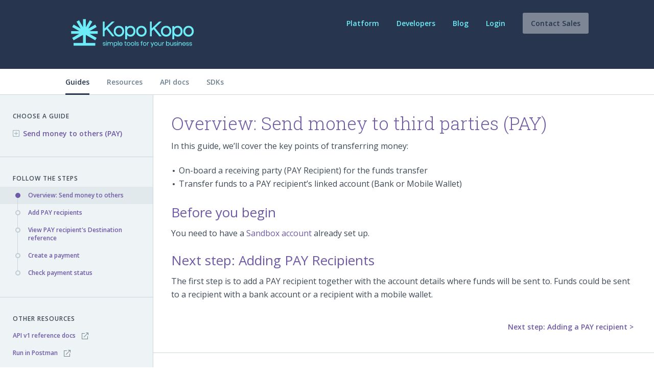

--- FILE ---
content_type: text/html; charset=utf-8
request_url: https://developers.kopokopo.com/guides/send-money/
body_size: 3400
content:
<!DOCTYPE html><html class=no-js><head><meta charset=utf-8><meta http-equiv=X-UA-Compatible content="IE=edge"><title>Send money to others | Kopo Kopo API</title><meta name=description content="Send money to third parties using Kopo Kopo's developer API."><meta name=viewport content="width=device-width,initial-scale=1"><link rel=apple-touch-icon sizes=180x180 href=/images/favicons/apple-touch-icon.c17c.png><link rel=icon type=image/png sizes=32x32 href=/images/favicons/favicon-32x32.e379.png><link rel=icon type=image/png sizes=16x16 href=/images/favicons/favicon-16x16.38bf.png><link rel=manifest href=/images/favicons/manifest.json><link rel=mask-icon href=/images/favicons/safari-pinned-tab.cbb8.svg color=#ff7404><meta name=theme-color content=#ffffff><link rel=stylesheet href=/css/main.b80e.css><link rel=stylesheet href="//fonts.googleapis.com/css?family=Roboto+Slab:300|Open+Sans:300,400,600,700"><script src=/js/head-scripts.ad83.js></script><script src=https://cdn.statuspage.io/se-v2.js></script></head><body><!--[if lt IE 8]>
        <p class="browsehappy">You are using an <strong>outdated</strong> browser. Please <a href="http://browsehappy.com/">upgrade your browser</a> to improve your experience.</p>
    <![endif]--><header><div class="header__primary js-two-col-header-primary"><div class=page-wrap><div><img src=/images/k2_new_logo_aqua.4922.png><div class=hamburger><a class="btn primary js-hamburger">Menu</a></div></div><nav class=js-hamburger-nav><a href=https://app.kopokopo.com>Platform</a> <a href="/">Developers</a> <a href="https://developers.kopokopo.com/blog/">Blog</a> <a href=https://app.kopokopo.com>Login</a> <a class="btn primary txt-k2-blue" href="http://kopokopo.co.ke/contact-us/">Contact Sales</a></nav></div></div><nav class="header__secondary js-two-col-nav-toggle"><div class=js-two-col-header-secondary><div class=page-wrap><a href="/guides/" class=active>Guides</a> <a href="/resources/">Resources</a> <a href="https://api-docs.kopokopo.com/">API docs</a> <a href=/pages/sdks.html class="no-nav js-two-col-no-toggle">SDKs</a></div></div></nav></header><div class=content><div class=cnt-two-col><div class=page-wrap><section class="cnt-two-col__nav js-two-col-nav"><div class=close><button class="js-two-col-nav-close icon-cnt-two-col-close"></button></div><div class=language-picker><h6>Language</h6><div class="custom-select custom-select--blue"><select class=js-language-select name=select><option value=raw>raw</option><option value=php selected>php</option><option value=ruby>ruby</option><option value=python>python</option><option value=javascript>javascript</option><option value=dart>dart</option></select><div class=arrow></div></div></div><!-- nav elements below should be in the same order of the secondary navigation --><nav class="side-nav js-side-nav active"><section id=js-sidenav-dropdown class=side-nav__dropdown><h6>Choose a guide</h6><div class=picker id=js-sidenav-dropdown-button><button>Send money to others (PAY)</button><div class="icon icon-side-nav-collapse-plus"></div><div class="icon icon-side-nav-collapse-minus"></div></div><nav id=js-sidenav-dropdown-nav><a href="/guides/sandbox-setup/">Getting started in Sandbox</a> <a href="/guides/auth/">Authorization</a> <a href="/guides/receive-money/">Receive money from others</a> <a href="/guides/transfer-money-settle/">Transfer money to your accounts</a> <a href="/guides/webhooks/">Webhooks</a> <a href="/guides/polling/">Polling</a></nav></section><section class=steps-nav><h6>Follow the steps</h6><ol><li><a href=/guides/send-money class=active>Overview: Send money to others</a><div class=dot></div></li><li><a href=/guides/send-money/pay-recipient.html>Add PAY recipients</a><div class=dot></div></li><li><a href=/guides/send-money/view-destination-reference.html>View PAY recipient's Destination reference</a><div class=dot></div></li><li><a href=/guides/send-money/create-payment.html>Create a payment</a><div class=dot></div></li><li><a href=/guides/send-money/check-payment.html>Check payment status</a><div class=dot></div></li></ol></section><section class=steps-nav style=display:none><h6>Follow the steps</h6><ol><li><a href=/guides/receive-money class=active>Overview: Receive money from your users</a><div class=dot></div></li><li><a href=/guides/receive-money/mpesa-stk.html>Receive money from M-PESA users</a><div class=dot></div></li><li><a href=/guides/receive-money/check-payment-request-status.html>Check Payment Request status</a><div class=dot></div></li></ol></section><section class=steps-nav style=display:none><h6>Follow the steps</h6><ol><li><a href=/guides/transfer-money-settle class=active>Overview: Transfer money to your settlement accounts</a><div class=dot></div></li><li><a href=/guides/transfer-money-settle/obtain-access-token.html>Obtain an application access token</a><div class=dot></div></li><li><a href=/guides/transfer-money-settle/view-bank-branch-ref.html>View a Bank Branch's reference</a><div class=dot></div></li><li><a href=/guides/transfer-money-settle/create-settlement-account.html>Create a Settlement Account</a><div class=dot></div></li><li><a href=/guides/transfer-money-settle/view-destination-reference.html>View a Settlement Account's Destination reference</a><div class=dot></div></li><li><a href=/guides/transfer-money-settle/create-blind-transfer.html>Create a 'blind' transfer</a><div class=dot></div></li><li><a href=/guides/transfer-money-settle/create-targeted-transfer.html>Create a 'targeted' transfer</a><div class=dot></div></li><li><a href=/guides/transfer-money-settle/check-transfer.html>Check the status of your transfer</a><div class=dot></div></li></ol></section><section class=steps-nav style=display:none><h6>In this guide</h6><ol><li><a href=/guides/auth class=active>Overview: Authorization</a><div class=dot></div></li><li><a href=/guides/auth/client-credentials-flow.html>Client credentials flow</a><div class=dot></div></li><li><a href=/guides/auth/using-an-access-token.html>Using an access token</a><div class=dot></div></li><li><a href=/guides/auth/revoke-token-action.html>Revoke an access token</a><div class=dot></div></li></ol></section><section class=steps-nav style=display:none><h6>Follow the steps</h6><ol><li><a href=/guides/webhooks class=active>Overview: Webhooks</a><div class=dot></div></li><li><a href=/guides/webhooks/obtain-authorization.html>Obtain authorization</a><div class=dot></div></li><li><a href=/guides/webhooks/create-subscription.html>Create a webhook subscription</a><div class=dot></div></li><li><a href=/guides/webhooks/validating-webhooks.html>Validating webhooks</a><div class=dot></div></li><li><a href=/guides/webhooks/process-webhooks.html>Processing webhooks</a><div class=dot></div></li><li><a href=/guides/webhooks/transaction-sms-notification.html>Sending sms notifications</a><div class=dot></div></li></ol></section><section class=steps-nav style=display:none><h6>In this guide</h6><ol><li><a href=/guides/polling class=active>Overview: Polling</a><div class=dot></div></li><li><a href=/guides/polling/poll-transactions.html>Polling Transactions</a><div class=dot></div></li></ol></section><section class=side-nav__options><h6>Other Resources</h6><ul><li class=external-link><a href="https://api-docs.kopokopo.com/" target=_blank><span class=icon-sidenav-option>API v1 reference docs</span></a></li><li class=external-link><a href=https://app.getpostman.com/run-collection/90a0e302abb19402ac59 target=_blank><span class=icon-sidenav-option>Run in Postman</span></a></li><li class=external-link><a href=https://discord.gg/gjJyjjWvG9 target=_blank><span class=icon-sidenav-option>Get help with K2Connect (Discord)</span></a></li></ul></section></nav><nav class="side-nav js-side-nav"><section><h6>Tools</h6><ul><li class=external-link><a href=https://sandbox.kopokopo.com target=_blank><span class=icon-sidenav-option>Sandbox Dashboard</span></a></li><li><a href=/resources/token-generator.html>Token generator</a></li><li><a href=/resources/changelog.html>Change log</a></li><li class=external-link><a href=http://status.kopokopo.com target=_blank><span class=icon-sidenav-option>Status</span></a></li></ul></section></nav><nav class="side-nav js-side-nav"><section id=js-sidenav-dropdown class=side-nav__dropdown><ul><li><a href=https://api-docs.kopokopo.com/#introduction>Introduction</a></li><li><a href=https://api-docs.kopokopo.com/#authentication>Authentication</a></li><li><a href=https://api-docs.kopokopo.com/#webhooks>Webhooks</a></li><li><a href=https://api-docs.kopokopo.com/#receive-m-pesa-payments>Receive M-PESA payments</a></li><li><a href=https://api-docs.kopokopo.com/#send-money-pay>Send money (PAY)</a></li><li><a href=https://api-docs.kopokopo.com/#transfer-to-your-account-s>Transfer to your accounts</a></li></ul></section></nav></section><section class=cnt-two-col__content><h1 id=overview-send-money-to-third-parties-pay>Overview: Send money to third parties (PAY)</h1><p>In this guide, we’ll cover the key points of transferring money:</p><ul><li>On-board a receiving party (PAY Recipient) for the funds transfer</li><li>Transfer funds to a PAY recipient&rsquo;s linked account (Bank or Mobile Wallet)</li></ul><h2 id=before-you-begin>Before you begin</h2><p>You need to have a <a href=/guides/sandbox-setup>Sandbox account</a> already set up.</p><h2 id=next-step-adding-pay-recipients>Next step: Adding PAY Recipients</h2><p>The first step is to add a PAY recipient together with the account details where funds will be sent to. Funds could be sent to a recipient with a bank account or a recipient with a mobile wallet.<nav class=pager-nav><a href="" style=display:none></a> <a href=pay-recipient.html>Next step: Adding a PAY recipient</a></nav></p><hr><footer><div class=page-wrap><nav><h6>Product</h6><a href=https://app.kopokopo.com>Platform</a> <a href="https://kopokopo.co.ke/pay/">PAY</a> <a href=https://kopokopo.co.ke/grow>GROW cash advance</a></nav><nav><h6>Legal</h6><a href=https://app.kopokopo.com/tos>Terms of Service</a> <a href=https://app.kopokopo.com/privacy>Privacy Policy</a> <a href=https://app.kopokopo.com/msa>Merchant Services Agreement</a></nav><nav><h6>Learn More</h6><a href=/resources>Developer Resources</a> <a href=https://discord.gg/gjJyjjWvG9 target=blank>K2Connect community (Discord)</a></nav><nav><h6>Company</h6><a href="http://kopokopo.co.ke/about-us/">About</a> <a href="http://kopokopo.co.ke/contact-us/">Contact Us</a></nav></div></footer><section class=copyright><div class=page-wrap><span>&copy; 2025 Kopo Kopo, Inc.</span><br></div></section></section></div></div></div><script src=//ajax.googleapis.com/ajax/libs/jquery/1.10.2/jquery.min.js></script><script>window.jQuery || document.write('<script src="/_bower_components/jquery/jquery.min.js"><\/script>')</script><script src=/js/script.6334.js></script><script>(function(b,o,i,l,e,r){b.GoogleAnalyticsObject=l;b[l]||(b[l]=
  function(){(b[l].q=b[l].q||[]).push(arguments)});b[l].l=+new Date;
  e=o.createElement(i);r=o.getElementsByTagName(i)[0];
  e.src='//www.google-analytics.com/analytics.js';
  r.parentNode.insertBefore(e,r)}(window,document,'script','ga'));
  ga('create','UA-30404064-1');ga('send','pageview');</script><script type=text/javascript>(function(){var w=window;var ic=w.Intercom;if(typeof ic==="function"){ic('reattach_activator');ic('update',intercomSettings);}else{var d=document;var i=function(){i.c(arguments)};i.q=[];i.c=function(args){i.q.push(args)};w.Intercom=i;function l(){var s=d.createElement('script');s.type='text/javascript';s.async=true;s.src='https://widget.intercom.io/widget/dfdjs7vb';var x=d.getElementsByTagName('script')[0];x.parentNode.insertBefore(s,x);}if(w.attachEvent){w.attachEvent('onload',l);}else{w.addEventListener('load',l,false);}}})()

  window.Intercom('boot', {
    app_id: 'dfdjs7vb'
  });</script><noscript><iframe src="https://www.googletagmanager.com/ns.html?id=GTM-WRT5LD6" height="0" width="0" style="display:none;visibility:hidden"></iframe></noscript></body></html>

--- FILE ---
content_type: text/css; charset=utf-8
request_url: https://developers.kopokopo.com/css/main.b80e.css
body_size: 35862
content:
/*! normalize.css v3.0.3 | MIT License | github.com/necolas/normalize.css */html{-ms-text-size-adjust:100%;-webkit-text-size-adjust:100%}article,aside,details,figcaption,figure,footer,header,hgroup,main,menu,nav,section,summary{display:block}audio,canvas,progress,video{display:inline-block;vertical-align:baseline}audio:not([controls]){display:none;height:0}[hidden],template{display:none}a{background-color:transparent}a:active,a:hover{outline:0}abbr[title]{border-bottom:1px dotted}mark{background:#ff0;color:#000}sub,sup{line-height:0;position:relative}sup{top:-.5em}sub{bottom:-.25em}svg:not(:root){overflow:hidden}hr{box-sizing:content-box}button,input,optgroup,select,textarea{color:inherit;font:inherit;margin:0}button{overflow:visible}button,select{text-transform:none}button,html input[type=button],input[type=reset],input[type=submit]{-webkit-appearance:button;cursor:pointer}button[disabled],html input[disabled]{cursor:default}button::-moz-focus-inner,input::-moz-focus-inner{border:0;padding:0}input[type=checkbox],input[type=radio]{box-sizing:border-box;padding:0}input[type=number]::-webkit-inner-spin-button,input[type=number]::-webkit-outer-spin-button{height:auto}input[type=search]{-webkit-appearance:textfield;box-sizing:content-box}input[type=search]::-webkit-search-cancel-button,input[type=search]::-webkit-search-decoration{-webkit-appearance:none}optgroup{font-weight:700}.highlight .hll{background-color:#49483e}.highlight .c{color:#75715e}.highlight .err{color:#960050;background-color:#1e0010}.highlight .k{color:#66d9ef}.highlight .l{color:#ae81ff}.highlight .n{color:#f8f8f2}.highlight .o{color:#f92672}.highlight .p{color:#f8f8f2}.highlight .c1,.highlight .cm,.highlight .cp,.highlight .cs{color:#75715e}.highlight .ge{font-style:italic}.highlight .gs{font-weight:700}.highlight .kc,.highlight .kd{color:#66d9ef}.highlight .kn{color:#f92672}.highlight .kp,.highlight .kr,.highlight .kt{color:#66d9ef}.highlight .ld{color:#e6db74}.highlight .m{color:#ae81ff}.highlight .s{color:#e6db74}.highlight .na{color:#a6e22e}.highlight .nb{color:#f8f8f2}.highlight .nc{color:#a6e22e}.highlight .no{color:#66d9ef}.highlight .nd{color:#a6e22e}.highlight .ni{color:#f8f8f2}.highlight .ne,.highlight .nf{color:#a6e22e}.highlight .nl,.highlight .nn{color:#f8f8f2}.highlight .nx{color:#a6e22e}.highlight .py{color:#f8f8f2}.highlight .nt{color:#f92672}.highlight .nv{color:#f8f8f2}.highlight .ow{color:#f92672}.highlight .w{color:#f8f8f2}.highlight .mf,.highlight .mh,.highlight .mi,.highlight .mo{color:#ae81ff}.highlight .s2,.highlight .sb,.highlight .sc,.highlight .sd{color:#e6db74}.highlight .se{color:#ae81ff}.highlight .s1,.highlight .sh,.highlight .si,.highlight .sr,.highlight .ss,.highlight .sx{color:#e6db74}.highlight .bp,.highlight .vc,.highlight .vg,.highlight .vi{color:#f8f8f2}.highlight .il{color:#ae81ff}.highlight .gu{color:#75715e}.highlight .gd{color:#f92672}.highlight .gi{color:#a6e22e}.highlight{font-family:monospace;font-size:12pt;color:#FFF}a,abbr,acronym,address,applet,article,aside,audio,b,big,blockquote,body,canvas,caption,center,cite,code,dd,del,details,dfn,div,dl,dt,em,embed,fieldset,figcaption,figure,footer,form,h1,h2,h3,h4,h5,h6,header,hgroup,html,i,iframe,img,ins,kbd,label,legend,li,mark,menu,nav,object,ol,output,p,pre,q,ruby,s,samp,section,small,span,strike,strong,sub,summary,sup,table,tbody,td,tfoot,th,thead,time,tr,tt,u,ul,var,video{margin:0;padding:0;border:0;font:inherit;vertical-align:baseline}article,aside,details,figcaption,figure,footer,header,hgroup,menu,nav,section{display:block}ol,ul{list-style:none}blockquote,q{quotes:none}blockquote:after,blockquote:before,q:after,q:before{content:'';content:none}table{border-collapse:collapse;border-spacing:0}.cnt-two-col__nav .close,.code-snippet__selector,.decision-nav,.grid-nav,.icon-links,.language-picker,.pager-nav,.reach-out,.side-by-side-compare,.side-nav__api-ver,.split-options,.toggle-buttons,body>header,body>header .header__secondary,body>header .page-wrap,body>header .page-wrap>div{zoom:1}.cnt-two-col__nav .close::before,.code-snippet__selector::before,.decision-nav::before,.grid-nav::before,.icon-links::before,.language-picker::before,.pager-nav::before,.reach-out::before,.side-by-side-compare::before,.side-nav__api-ver::before,.split-options::before,.toggle-buttons::before,body>header .header__secondary::before,body>header .page-wrap::before,body>header .page-wrap>div::before,body>header::before{display:block;width:0;height:0;content:'\0020';overflow:hidden;visibility:hidden}.cnt-two-col__nav .close::after,.code-snippet__selector::after,.decision-nav::after,.grid-nav::after,.icon-links::after,.language-picker::after,.pager-nav::after,.reach-out::after,.side-by-side-compare::after,.side-nav__api-ver::after,.split-options::after,.toggle-buttons::after,body>header .header__secondary::after,body>header .page-wrap::after,body>header .page-wrap>div::after,body>header::after{display:block;width:0;height:0;clear:both;content:'\0020';overflow:hidden;visibility:hidden}h1{font-family:'Roboto Slab',serif}*,:after,:before{box-sizing:border-box}body:before{content:"desktop";display:none}@media only screen and (max-width:768px){body:before{content:"tablet"}}@media only screen and (max-width:725px){body:before{content:"tablet_small"}}@media only screen and (max-width:600px){body:before{content:"mobile"}}@media only screen and (max-width:600px) and (orientation:landscape){body:before{content:"mobile-landscape"}}pre[class*=language-]{margin-bottom:40px}.alerts{margin:0;padding:0;list-style:none}.alerts li{position:relative;padding:16px 22px 16px 44px;border-top:1px solid #fff;color:#3e4956;font-size:1.1428571429rem;line-height:1.8571428571rem;text-decoration:none;background-position:21px 23px;text-shadow:0 1px 0 #fff}.alerts li:first-child{border-top-left-radius:3px;border-top-right-radius:3px}.alerts li:last-child{border-bottom-left-radius:3px;border-bottom-right-radius:3px;margin:0 0 20px}.alerts li:only-child{border-radius:3px}.alerts li.alert,.alerts li.information{background-color:#f1dc8f}.alerts li.error{background-color:#e8b1ad}.article-list{margin:30px 0;display:flex;display:-webkit-flex;display:-ms-flexbox;flex-wrap:wrap;-webkit-flex-wrap:wrap;-ms-flex-wrap:wrap}.article-list li{width:30%;margin:0 4% 0 0}@media only screen and (max-width:1084px){.article-list li{width:48%}.article-list li:nth-child(2n){margin-right:0}}@media only screen and (max-width:600px){.article-list li{width:100%;margin:0 0 10px}}.article-list li:nth-child(3n){margin-right:0}@media only screen and (max-width:1084px){.article-list li:nth-child(3n){margin-right:4%}}@media only screen and (max-width:1084px) and (max-width:600px){.article-list li:nth-child(3n){margin-right:0}}.banner{background-color:#27364e;padding:68px 0 72px;position:relative;text-align:center}.banner h1{max-width:865px;margin:0 auto 35px;color:#fff;font-size:2.8571428571rem;line-height:3.2857142857rem}.banner h1.icon{padding-top:100px;background-position:50% 0}.banner__background{width:100%;height:100%;position:absolute;z-index:0;top:0;left:0;background-size:cover}.change-log{margin-bottom:60px}.change-log h1{margin:70px 0 20px}.change-log h1:first-child{margin-top:0}.change-log h3{margin-bottom:0}.change-log h4{color:#6f828e}.change-log ul{margin-left:15px}.code-snippet{margin-bottom:35px;position:relative}.code-snippet:hover .btn{opacity:1}.code-snippet textarea{width:0;height:0;margin:0;padding:0;opacity:0;position:absolute;bottom:0;right:0}.code-snippet .btn{width:70px;margin:0;padding:2px 0;position:absolute;bottom:5px;right:5px;font-size:.8571428571rem;text-align:center;opacity:.1;transition:opacity .5s}.code-snippet .btn.success{padding-right:15px}.code-snippet .btn.success:after{width:5px;height:11px;content:'';display:block;border:solid #fff;border-width:0 2px 2px 0;transform:rotate(45deg);position:absolute;right:10px;top:6px}.code-snippet__selector{background:#212a35}.code-snippet__selector nav{float:right}.code-snippet__selector nav button{padding:8px;text-transform:uppercase;color:#fff;background:0 0;border:none;outline:0;font-size:.8571428571rem;font-weight:600}@media only screen and (max-width:350px){.code-snippet__selector nav button{padding:6px;font-size:.7857142857rem}}.code-snippet__selector nav button.active{padding-top:5px;border-top:3px solid #2395d6;background-color:#27303d;color:#2395d6}.code-snippet__cnt{overflow:hidden}.code-snippet__cnt pre{margin:0 0 -30px;padding:14px 0 75px 14px;border-radius:0;clear:both;background-color:#27303d}.page-wrap{margin:0 auto;max-width:1024px;position:relative;z-index:1}@media only screen and (max-width:1084px){.page-wrap{padding:0 30px}}@media only screen and (max-width:600px){.page-wrap{padding:0 15px}}@media only screen and (max-width:350px){.page-wrap{padding:0 10px}}.page-wrap>section a{color:#6e5aa5}.cnt-one-col{padding-top:30px;border-bottom:1px solid #ccd6dd}.cnt-one-col__banner{margin-top:-85px;padding-top:118px;padding-bottom:136px}.cnt-one-col__banner+.hover-box{margin-top:-86px}.cnt-one-col__hover-box .code-snippet nav{text-align:left}.cnt-one-col__hover-box .split-options{margin:0 -55px;border-top:1px solid #ccd6dd}@media only screen and (max-width:725px){.cnt-one-col__hover-box .split-options{margin:0 -20px}}.cnt-one-col__hover-box .split-options>div:first-child{border-right:1px solid #ccd6dd}@media only screen and (max-width:725px){.cnt-one-col__hover-box .split-options>div:first-child{border-right:none;border-bottom:1px solid #ccd6dd}}.cnt-one-col .cnt-two-col__nav{display:none}.cnt-one-col .reach-out{margin-bottom:30px}@media only screen and (max-width:1084px){.cnt-one-col .reach-out{margin-bottom:30px}}.cnt-two-col{border-bottom:1px solid #ccd6dd}.cnt-two-col hr{margin-left:-35px;margin-right:-40px}.cnt-two-col>.page-wrap{max-width:none;display:-webkit-flex;display:-ms-flexbox;display:flex}@media only screen and (max-width:1084px){.cnt-two-col>.page-wrap{padding:0}}@media only screen and (max-width:725px){.cnt-two-col>.page-wrap{position:static}}.cnt-two-col__nav{min-width:300px;display:-webkit-flex;display:-ms-flexbox;display:flex;z-index:10;position:relative}@media only screen and (max-width:725px){.cnt-two-col__nav{width:103.5%;margin-top:100vh;display:none;position:fixed;top:-100px;padding-top:180px;left:0;bottom:-100px;right:0;z-index:10;overflow-y:scroll;transition:margin .3s;background:#eef3f6}}.cnt-two-col__nav .close{margin-top:-200px;padding:220px 20px 20px;display:none}@media only screen and (max-width:725px){.cnt-two-col__nav .close{height:260px;display:block;top:-60px;left:0;right:0;position:fixed;z-index:15;background:#eef3f6;transition:top .3s}}.cnt-two-col__nav .close button{width:20px;height:20px;float:right;border:0;outline:0;background-color:transparent}.cnt-two-col__nav .side-nav{display:none;top:0;bottom:0}@media only screen and (max-width:725px){.cnt-two-col__nav .side-nav{height:100%;width:auto;padding:0;position:static;overflow-x:initial;overflow-y:initial}.cnt-two-col__nav .side-nav section:last-child{padding-bottom:100px}}.cnt-two-col__nav .side-nav.active{display:block}@media only screen and (max-width:725px){.cnt-two-col__nav .side-nav .steps-nav{display:none}}.cnt-two-col__nav .side-nav .steps-nav .twofer a{width:auto;text-align:left}.cnt-two-col__nav .side-nav .steps-nav .twofer a:after{width:46%}.cnt-two-col__content{width:100%;max-width:1385px;margin-left:-300px;padding:35px 40px 30px 335px;overflow:hidden;z-index:1;overflow-wrap:break-word;word-wrap:break-word}@media only screen and (max-width:725px){.cnt-two-col__content{margin:0;padding:30px 20px}}.cnt-two-col__content img{max-width:100%;margin:0 auto 20px;display:block}.cnt-two-col__content .steps-nav-interior{display:none;margin:0 -20px -30px;padding-right:20px;padding-left:20px}@media only screen and (max-width:725px){.cnt-two-col__content .steps-nav-interior{display:block}}body.cnt-two-col-nav-showing{overflow:hidden}body.cnt-two-col-nav-showing .cnt-two-col__nav{display:block}.copyright{padding-bottom:25px;position:relative;z-index:5;color:#9daeb8;background:#fff}.copyright .page-wrap>div{padding-top:35px;border-top:1px solid #ccd6dd}.copyright a{color:#9daeb8;text-decoration:underline}@media only screen and (max-width:600px){.copyright a{margin-top:25px;display:block}}.copyright span{padding-right:45px}.cnt-two-col__content>.copyright .page-wrap{padding:0}.decision-nav{max-width:927px;text-align:center}.decision-nav>div{width:45%;margin-bottom:30px;float:left}@media only screen and (max-width:725px){.decision-nav>div{width:100%;max-width:400px;margin:0 auto 30px;float:none}}.decision-nav>div:nth-child(odd){margin-right:10%}@media only screen and (max-width:725px){.decision-nav>div:nth-child(odd){margin-right:auto}}.decision-nav>div:first-child{position:relative}.decision-nav>div:first-child:after{width:28px;height:28px;margin:-35px -15px 0 0;padding-top:2px;content:"OR";position:absolute;right:-10%;top:50%;font-size:.8571428571rem;border:1px solid #ccd6dd;border-radius:50%;color:#6f828e;background:#fff}@media only screen and (max-width:725px){.decision-nav>div:first-child:after{display:none}}.decision-nav>div:first-child:before{height:100px;margin-top:-70px;content:"";position:absolute;right:-10.5%;top:50%;border-right:1px solid #ccd6dd}@media only screen and (max-width:725px){.decision-nav>div:first-child:before{display:none}}.decision-nav a{margin-bottom:15px;display:block;font-size:1.4285714286rem}.decision-nav a:hover{text-decoration:none}.decision-nav a:hover div{border-color:#2395d6}.decision-nav a div{width:100%;margin-bottom:15px;padding-top:68%;border:1px solid #ccd6dd;border-radius:8px;background-size:65%;background-position:center}.decision-nav p{margin:0}.disclaimer{padding-bottom:45px;position:relative;z-index:5;background:#fff}.disclaimer h5{display:block;font-size:1rem;color:#9daeb8}.disclaimer p{font-size:.8571428571rem;line-height:1.4285714286rem;color:#9daeb8}.cnt-two-col__content>.disclaimer .page-wrap{padding:0}.hover-box{margin-bottom:80px;padding:55px 55px 0;background:#fff;box-shadow:0 0 4px 1px rgba(62,73,86,.22);text-align:center}@media only screen and (max-width:725px){.hover-box{padding:40px 20px 0}}.hover-box em{color:#9daeb8}body{font-family:"Open Sans",sans-serif;color:#3e4956;line-height:1.5rem;-webkit-font-smoothing:antialiased}html{font-size:14px}button,input,select,textarea{font-family:inherit;font-size:inherit;line-height:inherit}h1,h2,h3,h4,h5,h6{margin:0 0 12px;font-weight:600;color:#6e5aa5}h1{font-size:2.5rem;line-height:2.8571428571rem;font-weight:300;color:#6e5aa5}@media only screen and (max-width:768px){h1{font-size:1.9285714286rem;line-height:2.2857142857rem}}h2{font-size:1.8571428571rem;line-height:2.2142857143rem;font-weight:400}h3{font-size:1.4285714286rem;line-height:1.7857142857rem}h4{font-size:1.2857142857rem;line-height:1.7857142857rem}h5{font-size:1.1428571429rem;line-height:1.6428571429rem}h6{font-size:1.1428571429rem;line-height:1.6428571429rem;text-transform:uppercase}p{font-size:1.1428571429rem;line-height:1.8571428571rem;margin:0 0 25px;padding:0}a{color:#2395d6;text-decoration:none;cursor:pointer}a:hover{text-decoration:underline}body>header a{cursor:pointer}strong{font-weight:700}em{font-style:italic}blockquote{margin-bottom:12px;padding-left:15px;border-left:2px solid #ff7404;font-size:1.0714285714rem;line-height:1.7857142857rem;font-style:italic;color:#9daeb8}hr{height:1px;margin:35px 0;background-color:#ccd6dd;border:0}ul li{font-size:1.1428571429rem}.change-log ul,.cnt-two-col__content>ul:not([class]),ul.bullet{margin-bottom:30px}.change-log ul li,.cnt-two-col__content>ul:not([class]) li,ul.bullet li{margin:0 0 5px 15px;position:relative}.change-log ul li:before,.cnt-two-col__content>ul:not([class]) li:before,ul.bullet li:before{position:absolute;width:4px;height:4px;top:9px;left:-12px;border-radius:50%;background-color:#3e4956;content:""}.change-log ul li li,.cnt-two-col__content>ul:not([class]) li li,ul.bullet li li{margin-left:40px}.change-log ul li li:before,.cnt-two-col__content>ul:not([class]) li li:before,ul.bullet li li:before{width:5px;height:5px;top:8px;border:1px solid #3e4956;background-color:transparent}ol{margin:0 0 20px 20px;list-style-type:decimal}ol li{margin-bottom:3px;padding-left:3px;font-size:1.1428571429rem}code{padding:2px 5px;background:#d8e0e5;border-radius:3px;font-family:Consolas,Monaco,"Andale Mono","Ubuntu Mono",monospace;font-weight:400;font-style:normal}pre{margin-bottom:40px;padding:14px 0 14px 14px;overflow:auto}pre code{padding:0;background:0 0}table{margin-bottom:30px}@media only screen and (max-width:600px){table thead{display:none}}table thead th{padding:6px 15px;font-size:1.0714285714rem;font-weight:700;text-align:left}table tbody{border-top:1px solid #d8e0e5;border-bottom:1px solid #d8e0e5;background:#f6fafc}@media only screen and (max-width:600px){table tbody tr{border:1px solid #ccc}}table tbody tr:nth-child(even){background:#eef3f6}table tbody tr td{padding:6px 15px;font-size:.9285714286rem}@media only screen and (max-width:600px){table tbody tr td{width:100%;padding-left:50%;display:block;position:relative}table tbody tr td:first-child{padding-top:20px}table tbody tr td:first-child:before{top:20px}table tbody tr td:last-child{padding-bottom:20px}}table tbody tr td:before{width:48%;display:none;position:absolute;top:6px;left:15px}@media only screen and (max-width:600px){table tbody tr td:before{display:block}}button::-moz-focus-inner{padding:0;border:0}.btn{display:inline-block;margin-bottom:20px;padding:10px 16px;border-radius:3px;font-size:1rem;line-height:1.5rem;font-weight:600;text-align:center;text-decoration:none;cursor:pointer}.btn:hover,.btn:link:hover,.btn:visited:hover{text-decoration:none}.btn.small{padding:7px 12px;font-size:.8571428571rem;line-height:1.3571428571rem}.btn.small.clear,.btn.small.clear--dark{padding:6px 12px}.btn.large{padding:18px 80px;font-size:1.1428571429rem;line-height:1.6428571429rem}.btn.large.clear,.btn.large.clear--dark{padding:18px 80px}.btn.primary{color:#6dedf7;background-color:rgba(255,255,255,.4);border:none;text-decoration:none}.btn.primary:active,.btn.primary:focus{background-color:rgba(242,242,242,.4)}.btn.primary:hover{color:#27364e;background-color:rgba(255,255,255,.75);box-shadow:0 2px 3px rgba(0,0,0,.2)}body>header .btn.primary{text-decoration:none}.btn.txt-k2-blue,body>header .btn.primary:hover{color:#27364e}.btn.alternative{color:#6dedf7;background-color:#27364e;border:none}.btn.alternative:hover{background-color:#30425f}.btn.alternative:active,.btn.alternative:focus{background-color:#1f2a3d}.btn.secondary{color:#6dedf7;background-color:#27364e;border:none}.btn.secondary:hover{background-color:#30425f}.btn.secondary:active,.btn.secondary:focus{background-color:#1f2a3d}.btn.clear{color:#6dedf7;background-color:transparent;padding-top:9px;padding-bottom:9px;border:1px solid #fff}.btn.clear:hover{background-color:rgba(13,13,13,0)}.btn.clear:active,.btn.clear:focus{background-color:transparent}.btn.clear--dark{color:#6dedf7;background-color:transparent;padding-top:9px;padding-bottom:9px;border:1px solid #ff7404}.btn.clear--dark:active,.btn.clear--dark:focus{background-color:transparent}.btn.clear--dark:hover{color:#fff;background-color:#ff7404}.btn.compact{padding:5px 7px;background:#eef3f6;border:1px solid #ccd6dd;color:#6f828e;font-size:.75rem}.btn[disabled]{background:#ccd6dd;cursor:auto}.btn[disabled]:active,.btn[disabled]:focus,.btn[disabled]:hover{background:#ccd6dd}.cnt-two-col__content>footer,body>footer{padding-top:50px;position:relative;z-index:5;background:#fff}.cnt-two-col__content>footer h6,body>footer h6{font-size:1rem;font-weight:400;color:#9daeb8}.cnt-two-col__content>footer .page-wrap,body>footer .page-wrap{display:-webkit-box;display:-webkit-flex;display:-moz-flex;display:-ms-flexbox;display:flex;-webkit-flex-wrap:wrap;-moz-flex-wrap:wrap;-ms-flex-wrap:wrap;flex-wrap:wrap}@media only screen and (max-width:600px){.cnt-two-col__content>footer .page-wrap,body>footer .page-wrap{padding:0 30px}}@media only screen and (max-width:350px){.cnt-two-col__content>footer .page-wrap,body>footer .page-wrap{padding:0}}.cnt-two-col__content>footer .page-wrap>nav,body>footer .page-wrap>nav{margin-bottom:55px;-webkit-box-flex:1;-webkit-flex-grow:1;-moz-flex-grow:1;-ms-flex-positive:1;flex-grow:1}@media only screen and (max-width:600px){.cnt-two-col__content>footer .page-wrap>nav,body>footer .page-wrap>nav{width:50%}}@media only screen and (max-width:350px){.cnt-two-col__content>footer .page-wrap>nav,body>footer .page-wrap>nav{width:100%;text-align:center}}.cnt-two-col__content>footer .page-wrap>nav a,body>footer .page-wrap>nav a{margin-bottom:6px;display:block;color:#27364e}.cnt-two-col__content>footer{padding-top:15px}.cnt-two-col__content>footer .page-wrap{padding:0}@media only screen and (max-width:900px){.cnt-two-col__content>footer .page-wrap>nav{width:50%}}@media only screen and (max-width:350px){.cnt-two-col__content>footer .page-wrap>nav{width:100%;text-align:center}}input::-moz-focus-inner{padding:0;border:0}label{margin-bottom:6px;position:absolute;left:12px;top:10px;font-size:1rem;line-height:1.5rem;text-align:left;color:#9daeb8;font-weight:400;cursor:text}input,textarea{margin-bottom:10px;padding:10px 12px;border:1px solid #d8e0e5;border-radius:3px;font-size:1rem;line-height:1.5rem;background:#fff;outline:0;-webkit-appearance:none;cursor:text}input:hover,textarea:hover{border-color:#9daeb8}input:focus,textarea:focus{border-color:#27364e}input:-ms-input-placeholder,input::-moz-placeholder,input::-webkit-input-placeholder,textarea:-ms-input-placeholder,textarea::-moz-placeholder,textarea::-webkit-input-placeholder{color:#9daeb8}input.error,textarea.error{border-color:#c63c32}input::-ms-clear,textarea::-ms-clear{display:none}input[disabled],textarea[disabled]{color:#bfccd4;border-color:#9daeb8;background-color:#eef3f6}textarea{height:180px;resize:none;overflow:auto}input[type=checkbox]:not(old),input[type=radio]:not(old){height:13px;margin:-13px 0 0;padding:0;position:relative;top:13px;opacity:0}input[type=checkbox]+label,input[type=radio]+label{width:16px;height:16px;margin:0 0 13px;position:relative;top:0;cursor:pointer;background:#f6fafc;border:1px solid #bfccd4}input[type=checkbox]+label>span,input[type=radio]+label>span{padding-left:25px;display:inline-block;position:relative;top:-4px;font-weight:400;white-space:nowrap}input[type=checkbox]+label:hover,input[type=radio]+label:hover{border-color:#2395d6}input[type=checkbox]+label:after,input[type=radio]+label:after{position:absolute;opacity:0;content:""}input[type=checkbox]+label{border-radius:2px}input[type=checkbox]+label:after{width:10px;height:5px;top:4px;left:2px;border:3px solid #2395d6;border-top:none;border-right:none;-webkit-transform:rotate(-45deg);-moz-transform:rotate(-45deg);-o-transform:rotate(-45deg);-ms-transform:rotate(-45deg);transform:rotate(-45deg)}input[type=radio]+label{border-radius:50%}input[type=radio]+label:after{width:8px;height:8px;top:3px;left:3px;background-color:#2395d6;border-radius:50%}input[type=checkbox]:checked+label:after,input[type=radio]:checked+label:after{opacity:1}input[type=checkbox]:disabled+label,input[type=radio]:disabled+label{background:#eef3f6;border-color:#d8e0e5}input[type=checkbox]:disabled:checked+label:after{border-color:#bfccd4}input[type=radio]:disabled:checked+label:after{background-color:#bfccd4}.ie8 input[type=checkbox],.ie8 input[type=radio]{border:none}.ie8 input[type=checkbox]+label,.ie8 input[type=radio]+label{width:auto;margin:-30px 0 0 10px;background:0 0;border:none}.ie8 input[type=checkbox]+label:after,.ie8 input[type=radio]+label:after{border:none;background:0 0}.ie8 input[type=checkbox]:disabled+label,.ie8 input[type=radio]:disabled+label{background:0 0}.custom-select{display:inline-block;overflow:hidden;position:relative;margin-bottom:5px;cursor:pointer;border-radius:5px;background:#eef3f6}.custom-select select{height:100%;padding:4px 30px 4px 8px;background:0 0;box-shadow:none;vertical-align:top;cursor:pointer;border:1px solid #ccd6dd;border-radius:5px;font-size:1rem;line-height:1.5rem;color:#3e4956;-webkit-appearance:none;-moz-appearance:none;appearance:none}.custom-select select::-ms-expand{display:none}.custom-select select:focus{outline:0}.custom-select select option{color:#6f828e}.custom-select .arrow{width:30px;height:25px;position:absolute;top:1px;right:1px;background:#eef3f6;content:"";pointer-events:none;border-radius:5px}.custom-select .arrow:before{width:0;height:0;position:absolute;top:41%;left:50%;margin:2px 0 0 -6px;border-style:solid;border-width:6px 6px 0;border-color:#3e4956 transparent transparent;content:""}.custom-select .arrow:after{width:0;height:0;position:absolute;top:41%;left:50%;margin:0 0 0 -6px;border-style:solid;border-width:6px 6px 0;border-color:#eef3f6 transparent transparent;content:""}.custom-select--blue{background:#2395d6}.custom-select--blue select{border:none;color:#fff}.custom-select--blue select option{color:#fff;background:#2395d6}.custom-select--blue .arrow{background:#2395d6}.custom-select--blue .arrow:before{border-style:solid;border-width:6px 6px 0;border-color:#fff transparent transparent}.custom-select--blue .arrow:after{border-style:solid;border-width:6px 6px 0;border-color:#2395d6 transparent transparent}.custom-select.compact{height:30px;margin-bottom:15px}.custom-select.compact select{padding:0 25px 0 8px;font-size:.7857142857rem;color:#6f828e}.custom-select.compact .arrow{width:25px;height:28px}.custom-select.compact .arrow:before{border:none}.custom-select.compact .arrow:after{top:50%;border-top:4px solid #6f828e}.ie9 .custom-select .arrow{display:none}.ie9 .custom-select select{padding:0}.fields-list{overflow:hidden}.fields-list input,.fields-list label,.fields-list textarea{width:100%;display:block}.fields-list>li{margin-bottom:16px;position:relative}.fields-list__error{width:100%;font-size:.8571428571rem;font-weight:700;color:#c63c32;border-radius:3px;display:inline-block}.grid-nav{display:-webkit-box;display:-webkit-flex;display:-moz-flex;display:-ms-flexbox;display:flex;-webkit-flex-wrap:wrap;-moz-flex-wrap:wrap;-ms-flex-wrap:wrap;flex-wrap:wrap;margin:0 -15px -15px}.grid-nav__item{display:block;width:calc(33.3333% - 30px);margin:0 15px 30px;padding:20px 20px 20px 72px;transition:border-color .5s ease 0s,box-shadow .5s ease 0s;border:1px solid #ccd6dd;border-radius:6px;background-position:10px 20px}@media only screen and (max-width:1084px){.grid-nav__item{width:100%;margin-right:15px}}.grid-nav__item:hover{border-color:#6e5aa5;text-decoration:none;box-shadow:0 0 5px rgba(44,44,44,.25)}.grid-nav__item h3{font-size:1.1428571429rem;line-height:1.6428571429rem;color:#6e5aa5}.grid-nav__item p{font-size:1rem;line-height:1.4285714286rem;margin-bottom:0;color:#3e4956}.grid-nav__item--large{display:-webkit-box;display:-webkit-flex;display:-moz-flex;display:-ms-flexbox;display:flex;-webkit-box-orient:horizontal;-webkit-box-direction:normal;-webkit-flex-direction:column;-ms-flex-direction:column;flex-direction:column;-webkit-justify-content:center;-moz-justify-content:center;-ms-justify-content:center;-ms-flex-pack:center;justify-content:center;width:100%;min-height:194px;padding:20px 20px 20px 224px;background-position:20px 20px;background-size:154px 154px}.grid-nav__item--large h3{font-size:1.8571428571rem;line-height:2.2142857143rem}.grid-nav__item--large p{font-size:1.2857142857rem;line-height:1.7857142857rem}@media only screen and (max-width:1084px){.grid-nav__item--large{-webkit-justify-content:flex-start;-moz-justify-content:flex-start;-ms-justify-content:flex-start;-ms-flex-pack:flex-start;justify-content:flex-start;min-height:auto;padding:120px 20px 20px;background-position:center 10px;background-size:auto;text-align:center}.grid-nav__item--large h3{font-size:1.4285714286rem;line-height:1.7857142857rem}.grid-nav__item--large p{font-size:1.1428571429rem;line-height:1.6428571429rem}}body>header{position:relative;z-index:5}body>header .notification{height:44px;padding-top:10px;background:#27303d;text-align:center}body>header .notification a{color:#27364e;text-decoration:none}body>header .notification a span{margin-right:10px;padding:4px 10px;background:#3e4956;border-radius:3px;text-transform:uppercase}body>header .page-wrap>div .logo{width:106px;height:32px;margin-top:6px;display:inline-block;text-indent:100%;overflow:hidden;white-space:nowrap;float:left;opacity:1}body>header .page-wrap>div .hamburger{display:none;float:right}body>header .page-wrap>div .hamburger a{margin-right:15px}body>header .page-wrap>div .hamburger a:last-child{margin:0}@media only screen and (max-width:350px){body>header .page-wrap>div .hamburger a{margin-right:10px}}body>header .page-wrap>div .hamburger a:not(.btn){line-height:2.8571428571rem}@media only screen and (max-width:725px){body>header .page-wrap>div .hamburger{display:inline-block}}body>header nav a{margin-right:30px}body>header a{text-decoration:none;color:#6dedf7;opacity:1;font-weight:600}body>header a:hover{opacity:.65}body>header a:last-child{margin:0}body>header a.btn{opacity:1}body>header .header__primary{padding:25px 0;background-color:#27364e}body>header .header__primary .page-wrap>div{float:left}@media only screen and (max-width:725px){body>header .header__primary .page-wrap>div{float:none}}body>header .header__primary nav{float:right;transition:height .5s,margin .5s}@media only screen and (max-width:725px){body>header .header__primary nav{width:100%;height:0;padding:0;float:none;overflow:hidden;background:rgba(0,0,0,.25)}}@media only screen and (max-width:725px){body>header .header__primary nav a{margin:0;padding:15px 0;display:block;text-align:center}}@media only screen and (max-width:725px){body>header .header__primary nav a.btn{display:none}}body>header .header__secondary{height:51px;padding:15px 0;position:relative}body>header .header__secondary>div{height:51px;width:100%;padding:15px 0;border-bottom:1px solid #ccd6dd;background:#fff;top:0;position:absolute}body>header .header__secondary a{padding-bottom:13px;color:#6f828e;opacity:1;position:relative}body>header .header__secondary a:hover{text-decoration:none;color:#27364e}body>header .header__secondary a.active{color:#27364e;border-bottom:3px solid #27364e}@media only screen and (max-width:725px){body>header .header__secondary a{margin-right:10px;padding-right:15px}body>header .header__secondary a:last-of-type{margin:0}body>header .header__secondary a:before{width:0;height:0;position:absolute;top:9px;right:0;border-style:solid;border-width:4px 4px 0;border-color:#6f828e transparent transparent;content:""}body>header .header__secondary a:after{width:0;height:0;position:absolute;top:8px;right:0;border-style:solid;border-width:4px 4px 0;border-color:#fff transparent transparent;content:""}body>header .header__secondary a.active:before{border-style:solid;border-width:4px 4px 0;border-color:#27364e transparent transparent}body>header .header__secondary a.no-nav{padding-right:0}body>header .header__secondary a.no-nav:after,body>header .header__secondary a.no-nav:before{border:none}}@media only screen and (max-width:350px){body>header .header__secondary a{padding-right:12px}}body>header .header__secondary .custom-select{display:inline-block;position:absolute;top:-5px}@media only screen and (max-width:725px){body>header .header__secondary .custom-select{display:none}}body>header .header__secondary .custom-select option,body>header .header__secondary .custom-select select{text-transform:uppercase}body.home>header .header__secondary{border-bottom:none}@media only screen and (max-width:725px){body.home>header .header__secondary{background:#fff}}body.home>header .header__secondary>div{background:rgba(255,255,255,.5)}body.home>header .header__secondary a{color:#fff}@media only screen and (max-width:725px){body.home>header .header__secondary a{color:#6f828e}}.icon-links{margin:30px 0;display:flex;display:-webkit-flex;display:-ms-flexbox;flex-wrap:wrap;-webkit-flex-wrap:wrap;-ms-flex-wrap:wrap}.icon-links li{width:23%;margin-right:2.5%;margin-bottom:30px;display:flex;display:-webkit-flex;display:-ms-flexbox}@media only screen and (max-width:1084px){.icon-links li:nth-child(2n){margin-right:0}}.icon-links li:last-child{margin-right:0}@media only screen and (max-width:1084px){.icon-links li{width:49%;margin-right:2%}}@media only screen and (max-width:600px){.icon-links li{width:100%;margin-right:0;margin-bottom:15px}}.icon-links li a{width:100%;padding:20px 10px 20px 70px;display:block;background-position:10px 50%;border:1px solid #ccd6dd;border-radius:6px;transition:all .5s ease 0s;justify-content:center;font-weight:600}.icon-links li a:hover{border-color:#2395d6;box-shadow:0 0 5px rgba(44,44,44,.25);text-decoration:none}.language-picker{padding:20px 20px 10px;background:#eef3f6;display:none}@media only screen and (max-width:725px){.language-picker{padding-bottom:20px;display:block}}.language-picker h6{padding-top:3px;float:left;color:#3e4956;font-size:.8571428571rem;letter-spacing:1px}.language-picker .custom-select{width:65%;height:35px;margin-top:-3px;float:right}.language-picker .custom-select option,.language-picker .custom-select select{text-transform:uppercase}.language-picker .custom-select select{width:100%}.language-picker .custom-select .arrow{top:3px}.lng-reference{margin-bottom:90px}@media only screen and (max-width:768px){.lng-reference{margin-bottom:30px}}.lng-reference>div{margin-bottom:65px;padding:20px 0 0 186px;position:relative}@media only screen and (max-width:768px){.lng-reference>div{padding:110px 0 0}}.lng-reference>div .icon{width:155px;height:80px;position:absolute;top:20px;left:0;border:1px solid #ccd6dd;border-radius:8px;background-position:50%}@media only screen and (max-width:768px){.lng-reference>div .icon{top:10px;left:50%;margin-left:-77px}}.pager-nav{margin:40px 0;font-weight:600}@media only screen and (max-width:350px){.pager-nav{font-size:.9285714286rem}}.pager-nav a{color:#6e5aa5}@media only screen and (max-width:725px){.pager-nav a:first-child{display:none}}.pager-nav a:first-child:before{content:"< "}.pager-nav a:last-child{float:right}.pager-nav a:last-child:after{content:" >"}.reach-out{text-align:center}.reach-out section{width:50%;float:left}@media only screen and (max-width:725px){.reach-out section{width:auto;margin-bottom:30px;float:none}}.reach-out__social a{height:40px;width:40px;margin-right:30px;display:inline-block}.reach-out__social a:last-child{margin:0}.newsletter{margin:auto;max-width:300px}body.home .reach-out{margin-bottom:90px}@media only screen and (max-width:725px){body.home .reach-out{margin-bottom:30px}}.side-by-side-compare h1{margin:0 0 8px}.side-by-side-compare a{margin-bottom:6px;display:inline-block;font-size:1.1428571429rem}.side-by-side-compare p{margin-bottom:12px;font-weight:600;color:#6f828e}.side-by-side-compare>div{float:left}.side-by-side-compare>div:first-child{margin-right:10%}@media only screen and (max-width:768px){.side-by-side-compare>div:first-child{margin-right:0;float:none}}.side-by-side-compare ul{margin-bottom:20px;color:#6f828e}.side-by-side-compare ul li{margin-bottom:3px;font-size:.8571428571rem}.side-by-side-compare ul li:before{content:"* "}.side-by-side-compare+.btn{margin-bottom:50px}.side-nav{width:300px;border-right:1px solid #ccd6dd;color:#6f828e;background:#eef3f6}.side-nav h6{margin-bottom:5px;color:#3e4956;font-size:.8571428571rem;letter-spacing:1px}.side-nav a{display:block;color:#6f828e;padding:8px 25px;line-height:1.1428571429rem}.side-nav a:hover{text-decoration:none;color:#6e5aa5;background-color:#e2e9ed}.side-nav ol,.side-nav ul{font-weight:600}.side-nav section{border-bottom:1px solid #ccd6dd;background:#eef3f6}@media only screen and (max-width:725px){.side-nav section{border:none}}.side-nav section:last-child{border:none}.side-nav section.side-nav__dropdown h6{padding:0}.side-nav section.side-nav__dropdown h6:first-child{padding-top:0}@media only screen and (max-width:725px){.side-nav section.side-nav__dropdown h6:first-child{margin-bottom:10px;padding-left:20px}}.side-nav section.side-nav__dropdown:last-child{border-bottom:1px solid #ccd6dd}@media only screen and (max-width:725px){.side-nav section.side-nav__dropdown:last-child{border:none}}.side-nav section.side-nav__options h6:first-child,.side-nav section.steps-nav h6:first-child{padding-top:0}.side-nav section>h6{padding:0 0 0 25px}@media only screen and (max-width:725px){.side-nav section>h6{padding-left:20px}}.side-nav section>h6:first-child{padding-top:30px}@media only screen and (max-width:725px){.side-nav section>h6:first-child{padding-top:0}}.side-nav section>ul{margin-bottom:25px}.side-nav section>ul:last-child{margin-bottom:30px}@media only screen and (max-width:725px){.side-nav section>ul{border-top:1px solid #ccd6dd}}.side-nav section>ul li{font-size:1rem}.side-nav section>ul li.external-link a:after,.side-nav section>ul li.external-link a:before,.side-nav section>ul li.external-link a:hover:after,.side-nav section>ul li.external-link a:hover:before{border:none}.side-nav section>ul li.external-link a span{padding-right:25px;display:inline-block;background-position:100% 2px}@media only screen and (max-width:725px){.side-nav section>ul li.external-link a span{margin-right:-5px;display:block}}@media only screen and (max-width:725px){.side-nav section>ul li a{position:relative;padding-left:20px;border-bottom:1px solid #ccd6dd}.side-nav section>ul li a:before{content:"";position:absolute;right:20px;top:10px;border-style:solid;border-width:6px 0 6px 6px;border-color:transparent transparent transparent #6f828e}.side-nav section>ul li a:after{content:"";position:absolute;right:22px;top:10px;border-style:solid;border-width:6px 0 6px 6px;border-color:transparent transparent transparent #eef3f6}.side-nav section>ul li a:hover:before{border-style:solid;border-width:6px 0 6px 6px;border-color:transparent transparent transparent #2395d6}.side-nav section>ul li a:hover:after{border-style:solid;border-width:6px 0 6px 6px;border-color:transparent transparent transparent #e2e9ed}}.side-nav section>ul li a.active{margin-right:-1px;padding-left:23px;color:#2395d6;background:#e2e9ed;border-left:3px solid #2395d6}@media only screen and (max-width:725px){.side-nav section>ul li a.active:after{border-style:solid;border-width:6px 0 6px 6px;border-color:transparent transparent transparent #e2e9ed}.side-nav section>ul li a.active:not(:only-child){border-bottom:none}.side-nav section>ul li a.active:not(:only-child):after{transform:rotate(90deg)}.side-nav section>ul li a.active:not(:only-child):before{top:12px;right:22px;transform:rotate(90deg)}}.side-nav section>ul li a.active+ul{display:block}.side-nav section>ul li a.active+ul li a{padding-left:45px;border:none;background:#e2e9ed}.side-nav section>ul li a.active+ul li a:after,.side-nav section>ul li a.active+ul li a:before{display:none}.side-nav section>ul li a.active+ul li a.active{padding-left:42px;border-left:3px solid #2395d6}.side-nav section>ul li a+ul{display:none}.side-nav section>ul li ul{margin-right:-1px;font-size:.8571428571rem;background:#fff}.side-nav section>ul li ul a{padding:9px 15px 9px 30px;font-size:.8571428571rem}.side-nav__api-ver{padding:15px 15px 15px 25px;color:#3e4956}@media only screen and (max-width:725px){.side-nav__api-ver{padding:0 20px 20px}}.side-nav__api-ver span{padding-top:8px;display:inline-block;text-transform:uppercase;font-size:.8571428571rem;font-weight:600;letter-spacing:1px}.side-nav__api-ver .toggle-buttons{margin:0;float:right}@media only screen and (max-width:600px){.side-nav__api-ver .toggle-buttons a{width:50%}}@media only screen and (max-width:600px){.side-nav__api-ver .toggle-buttons a:first-child{border-top-right-radius:0;border-bottom-left-radius:5px}}@media only screen and (max-width:600px){.side-nav__api-ver .toggle-buttons a:last-child{border-top-right-radius:5px;border-bottom-left-radius:0}}.side-nav__dropdown{padding:30px 25px}@media only screen and (max-width:725px){.side-nav__dropdown{padding:0}}.side-nav__dropdown.open nav{height:auto}.side-nav__dropdown a,.side-nav__dropdown button{padding:8px 0 8px 20px;font-weight:600;outline:0}.side-nav__dropdown h6{margin-bottom:12px;padding:0}.side-nav__dropdown button{padding:0 0 5px 20px;position:relative;border:none;background:0 0}@media only screen and (max-width:725px){.side-nav__dropdown button{display:none}}.side-nav__dropdown button+.icon-side-nav-collapse-minus{display:none}.side-nav__dropdown nav{height:0;overflow:hidden;transition:height .8s}.side-nav__dropdown nav a:hover{background:0 0}@media only screen and (max-width:725px){.side-nav__dropdown nav{height:auto;border-top:1px solid #ccd6dd}.side-nav__dropdown nav a{padding:10px 0 10px 20px;color:#6f828e;border-bottom:1px solid #ccd6dd;position:relative}.side-nav__dropdown nav a:before{content:"";position:absolute;right:20px;top:13px;border-style:solid;border-width:6px 0 6px 6px;border-color:transparent transparent transparent #6f828e}.side-nav__dropdown nav a:after{content:"";position:absolute;right:22px;top:13px;border-style:solid;border-width:6px 0 6px 6px;border-color:transparent transparent transparent #eef3f6}.side-nav__dropdown nav a:hover{text-decoration:none;background-color:#e2e9ed}.side-nav__dropdown nav a:hover:before{border-style:solid;border-width:6px 0 6px 6px;border-color:transparent transparent transparent #2395d6}.side-nav__dropdown nav a:hover:after{border-style:solid;border-width:6px 0 6px 6px;border-color:transparent transparent transparent #e2e9ed}}.side-nav__dropdown .picker{position:relative;cursor:pointer}.side-nav__dropdown .picker button{color:#6e5aa5}.side-nav__dropdown .picker .icon{width:13px;height:13px;position:absolute;top:4px;left:0}@media only screen and (max-width:725px){.side-nav__dropdown .picker .icon{display:none}}.side-nav__dropdown .picker.showing button,.side-nav__dropdown.open .picker button{color:#6e5aa5}.side-nav__dropdown .picker.showing .icon-side-nav-collapse-plus,.side-nav__dropdown.open .picker .icon-side-nav-collapse-plus{display:none}.side-nav__dropdown .picker.showing .icon-side-nav-collapse-minus,.side-nav__dropdown.open .picker .icon-side-nav-collapse-minus{display:block}.side-nav__options{margin-bottom:15px;padding:30px 0}.side-nav__options h6{padding-left:20px}.side-nav__options a{padding:9px 25px;font-size:.8571428571rem;position:relative}@media only screen and (max-width:725px){.side-nav__options a{padding-left:20px}}.side-nav__options a:after,.side-nav__options a:before{display:none}.split-options{text-align:center}.split-options>div{width:50%;padding:75px 0;float:left}@media only screen and (max-width:725px){.split-options>div{width:auto;padding:30px 0 10px;float:none}}.split-options>div h3{padding-top:50px;background-position:50% 0}.split-options>div .btn{min-width:300px}.status{padding-top:20px;background:#eef3f6;border-bottom:1px solid #ccd6dd;text-align:center}.status h5{margin:0 15px 20px;display:inline-block;color:#3e4956}.status span{margin:0 15px 20px;padding-left:25px;display:inline-block;background-position:0 3px}.status span:last-child{margin-right:0}.steps-nav{padding:30px 0;font-weight:600}.steps-nav a{display:block;color:#6f828e;line-height:1.1428571429rem}.steps-nav a:hover{text-decoration:none;color:#2395d6}.steps-nav h6{margin-bottom:5px;padding-left:30px;color:#3e4956;font-size:.8571428571rem;letter-spacing:1px}.steps-nav ol{margin:0;padding:0;font-size:.8571428571rem;list-style-type:none}.steps-nav ol li{margin:0;padding-left:0;font-size:.8571428571rem;position:relative}.steps-nav ol li a{padding:9px 10px 9px 55px;position:relative;z-index:1}.steps-nav ol li a.active{color:#6e5aa5;background-color:#e2e9ed}.steps-nav ol li a:before{height:100%;content:"";position:absolute;border-right:1px solid #ccd6dd;top:0;left:34px}.steps-nav ol li a:hover{color:#6e5aa5;background-color:#e2e9ed;text-decoration:none}.steps-nav ol li .active+.dot{background-color:#6e5aa5}.steps-nav ol li .active+.dot:after{background:0 0}.steps-nav ol li .dot{width:10px;height:10px;position:absolute;top:12px;left:30px;z-index:2;border-radius:50%;background-color:#bfccd4}.steps-nav ol li .dot:after{width:6px;height:6px;content:"";position:absolute;top:2px;left:2px;border-radius:50%;background-color:#eef3f6}.steps-nav ol li ol li .active+.dot:after{background-color:#eef3f6}.steps-nav ol li ol li a{padding-left:75px}.steps-nav ol li ol li a:after{width:25px;content:"";position:absolute;border-bottom:1px solid #ccd6dd;top:17px;left:34px}.steps-nav ol li ol li .dot{left:50px}.steps-nav>ol>li:first-child>a:before{height:50%;top:auto;bottom:0}.steps-nav>ol>li:last-child>a:before{height:50%}.steps-nav-interior{padding:30px;background:#eef3f6;font-weight:600}.steps-nav-interior a{display:block;color:#6f828e;line-height:1.1428571429rem}.steps-nav-interior a:hover{text-decoration:none;color:#2395d6}.steps-nav-interior h6{margin-bottom:5px;color:#6f828e;font-size:.8571428571rem;letter-spacing:.5px}.steps-nav-interior section{border-bottom:1px solid #ccd6dd}.steps-nav-interior section:last-child{border:none}.steps-nav-interior>div{background:#fff;border:1px solid #ccd6dd;border-radius:5px}.steps-nav-interior>div section{background:#fff}.steps-nav-interior>div>a{padding:12px 15px;color:#2395d6;font-weight:600;text-align:center;border-bottom:1px solid #ccd6dd}.steps-nav-interior>div>a.active{background:#2395d6;color:#fff}.steps-nav-interior ol{margin:0;padding:10px 15px 10px 30px;font-size:.8571428571rem;list-style-type:decimal}.steps-nav-interior ol li{margin-bottom:5px;padding-left:5px;font-size:.8571428571rem}.steps-nav-interior ol li a{padding:8px 10px;background:#faf1ed;border-radius:5px}.steps-nav-interior ol li a:hover{color:#6e5aa5;text-decoration:none}.steps-nav-interior ol li a.active{color:#fff;background:#6e5aa5}.steps-nav-interior ol .twofer{height:70px;padding-bottom:8px;position:relative}.steps-nav-interior ol .twofer span{margin-bottom:8px;display:block}.steps-nav-interior ol .twofer a{width:43%;float:left;text-align:center}.steps-nav-interior ol .twofer a:nth-child(2):after{width:50%;height:20px;margin:-8px 0 0 10px;top:65%;left:0;position:absolute;content:"or";text-transform:uppercase;color:#6f828e;text-align:right}.steps-nav-interior ol .twofer a:last-child{padding-left:15px;float:right}.toggle-buttons{margin-bottom:30px}.toggle-buttons a{width:50%;padding:7px 28px;float:left;border:1px solid #ccd6dd;background:#f6fafc;text-align:center;color:#6f828e}@media only screen and (max-width:600px){.toggle-buttons a{width:100%}}.toggle-buttons a:first-child{border-top-left-radius:5px;border-bottom-left-radius:5px}@media only screen and (max-width:600px){.toggle-buttons a:first-child{border-top-right-radius:5px;border-bottom-left-radius:0}}.toggle-buttons a:last-child{border-top-right-radius:5px;border-bottom-right-radius:5px}@media only screen and (max-width:600px){.toggle-buttons a:last-child{border-top-right-radius:0;border-bottom-left-radius:5px}}.toggle-buttons a:hover{background:#fff;text-decoration:none}.toggle-buttons a.active{color:#fff;background:#27364e;border:1px solid #27364e}.demo-specific__developer .demo-specific__colors .orange{background-color:#ff7404}.demo-specific__developer .demo-specific__colors .blue{background-color:#2395d6}.demo-specific__developer .demo-specific__colors .white{background-color:#fff}.demo-specific__developer .demo-specific__colors .black{background-color:#3e4956}.demo-specific__developer .demo-specific__colors .green{background-color:#58b467}.demo-specific__developer .demo-specific__colors .red{background-color:#c63c32}.demo-specific__developer .demo-specific__colors .grey-light{background-color:#f6fafc}.demo-specific__developer .demo-specific__colors .grey{background-color:#eef3f6}.demo-specific__developer .demo-specific__colors .grey-2{background-color:#e2e9ed}.demo-specific__developer .demo-specific__colors .grey-3{background-color:#d8e0e5}.demo-specific__developer .demo-specific__colors .grey-med{background-color:#ccd6dd}.demo-specific__developer .demo-specific__colors .grey-med-2{background-color:#bfccd4}.demo-specific__developer .demo-specific__colors .grey-med-3{background-color:#9daeb8}.demo-specific__developer .demo-specific__colors .grey-dark{background-color:#6f828e}.demo-specific__developer .demo-specific__colors .grey-dark-2{background-color:#596974}.demo-specific__developer .demo-specific__colors .black-dark{background-color:#27303d}.code-snippet code{color:#f8f8f2}banner .top-image{margin-bottom:10px}.anchorjs-link{color:inherit!important;text-decoration:none!important}@media (max-width:768px){.anchorjs-link{display:none}}:hover>.anchorjs-link{opacity:.75;-webkit-transition:color .16s linear;transition:color .16s linear}.anchorjs-link:focus,:hover>.anchorjs-link:hover{text-decoration:none!important;opacity:1}.icon-logo-kopo-kopo-white{background-image:url(png/kopo-kopo-white2.png);background-repeat:no-repeat}.icon-alert-alert{background-image:url('data:image/svg+xml;charset=US-ASCII,%3C%3Fxml%20version%3D%221.0%22%20encoding%3D%22utf-8%22%3F%3E%3Csvg%20id%3D%22alert_1_%22%20xmlns%3D%22http%3A%2F%2Fwww.w3.org%2F2000%2Fsvg%22%20width%3D%2212%22%20height%3D%2212%22%20viewBox%3D%226%20-2%2012%2012%22%3E%3Cstyle%3E.st0%7Bfill%3A%233f4956%7D%3C%2Fstyle%3E%3Cpath%20id%3D%22alert%22%20class%3D%22st0%22%20d%3D%22M11.3-1.6L6.1%207.9c-.3.6.1%201.2.7%201.2h10.4c.6%200%201-.7.7-1.2l-5.2-9.6c-.3-.4-1.1-.4-1.4.1zm.1%203.3h1.3v4h-1.3v-4zm.6%206.1c-.4%200-.7-.3-.7-.7%200-.4.3-.7.7-.7.4%200%20.7.3.7.7%200%20.3-.3.7-.7.7z%22%2F%3E%3C%2Fsvg%3E');background-repeat:no-repeat}.icon-alert-cross{background-image:url('data:image/svg+xml;charset=US-ASCII,%3C%3Fxml%20version%3D%221.0%22%20encoding%3D%22utf-8%22%3F%3E%3Csvg%20id%3D%22cross%22%20xmlns%3D%22http%3A%2F%2Fwww.w3.org%2F2000%2Fsvg%22%20width%3D%2212%22%20height%3D%2212%22%20viewBox%3D%226%20-2%2012%2012%22%3E%3Cstyle%3E.st0%7Bfill%3A%233f4a57%7D%3C%2Fstyle%3E%3Cpath%20class%3D%22st0%22%20d%3D%22M12-2C8.7-2%206%20.7%206%204s2.7%206%206%206%206-2.7%206-6-2.7-6-6-6zm3.1%208.1l-1%201L12%205%209.9%207.1l-1.1-1L10.9%204l-2-2.1%201-1.1L12%202.9%2014.1.8l1%201L13%204l2.1%202.1z%22%20id%3D%22cross_1_%22%2F%3E%3C%2Fsvg%3E');background-repeat:no-repeat}.icon-alert-info{background-image:url('data:image/svg+xml;charset=US-ASCII,%3C%3Fxml%20version%3D%221.0%22%20encoding%3D%22utf-8%22%3F%3E%3Csvg%20id%3D%22info%22%20xmlns%3D%22http%3A%2F%2Fwww.w3.org%2F2000%2Fsvg%22%20width%3D%2212%22%20height%3D%2212%22%20viewBox%3D%226%20-2%2012%2012%22%3E%3Cstyle%3E.st0%7Bfill%3A%233e4956%7D%3C%2Fstyle%3E%3Cpath%20class%3D%22st0%22%20d%3D%22M12-2C8.7-2%206%20.7%206%204s2.7%206%206%206%206-2.7%206-6-2.7-6-6-6zM11-.6c0-.1.1-.2.2-.2h1.6c.1%200%20.2.1.2.2V.8c0%20.1-.1.2-.2.2h-1.6c-.1%200-.2-.1-.2-.2V-.6zm3%208.4c0%20.1-.1.2-.2.2H10.2c-.1%200-.2-.1-.2-.2V6.4c0-.1.1-.2.2-.2h.8V3.6h-.8c-.1%200-.2-.1-.2-.2V2.2c0-.1.1-.2.2-.2h2.6c.1%200%20.2.1.2.2v4h.8c.1%200%20.2.1.2.2v1.4z%22%2F%3E%3C%2Fsvg%3E');background-repeat:no-repeat}.icon-cnt-two-col-close{background-image:url('data:image/svg+xml;charset=US-ASCII,%3C%3Fxml%20version%3D%221.0%22%20encoding%3D%22utf-8%22%3F%3E%3Csvg%20id%3D%22Layer_1%22%20xmlns%3D%22http%3A%2F%2Fwww.w3.org%2F2000%2Fsvg%22%20width%3D%2220%22%20height%3D%2220%22%20viewBox%3D%220%200%2020%2020%22%3E%3Cstyle%3E.st0%7Bfill-rule%3Aevenodd%3Bclip-rule%3Aevenodd%3Bfill%3A%239caeb9%7D%3C%2Fstyle%3E%3Cpath%20class%3D%22st0%22%20d%3D%22M19.5%202.9L12.4%2010l7.1%207.1c.7.7.7%201.7%200%202.4s-1.7.7-2.4%200L10%2012.4l-7.1%207.1c-.7.7-1.7.7-2.4%200s-.7-1.7%200-2.4L7.6%2010%20.5%202.9C-.2%202.2-.2%201.2.5.5s1.7-.7%202.4%200L10%207.6%2017.1.5c.7-.7%201.7-.7%202.4%200%20.7.6.7%201.7%200%202.4z%22%2F%3E%3C%2Fsvg%3E');background-repeat:no-repeat}.icon-guides-oauth-small{background-image:url('data:image/svg+xml;charset=US-ASCII,%3C%3Fxml%20version%3D%221.0%22%20encoding%3D%22utf-8%22%3F%3E%3Csvg%20xmlns%3D%22http%3A%2F%2Fwww.w3.org%2F2000%2Fsvg%22%20width%3D%2248%22%20height%3D%2248%22%20viewBox%3D%220%200%2048%2048%22%3E%3Cpath%20fill%3D%22%23C9D3E0%22%20d%3D%22M24%2044C13%2044%204%2035%204%2024S13%204%2024%204s20%209%2020%2020-9%2020-20%2020zm0-38C14.1%206%206%2014.1%206%2024s8.1%2018%2018%2018%2018-8.1%2018-18S33.9%206%2024%206z%22%2F%3E%3Cpath%20fill%3D%22%23C9D3E0%22%20d%3D%22M24%2039c-8.3%200-15-6.7-15-15S15.7%209%2024%209s15%206.7%2015%2015-6.7%2015-15%2015zm0-28c-7.2%200-13%205.8-13%2013s5.8%2013%2013%2013%2013-5.8%2013-13-5.8-13-13-13z%22%2F%3E%3Cpath%20fill%3D%22%23C9D3E0%22%20d%3D%22M28.5%2031.7c-1.2%200-2.2-.7-2.6-1.9l-.6-1.8h-2.7l-.6%201.8c-.4%201.1-1.4%201.9-2.6%201.9-.3%200-.6%200-.8-.1-1.4-.4-2.2-1.9-1.8-3.4l3.5-11.1c.4-1.1%201.4-1.9%202.6-1.9h1.9c1.2%200%202.2.8%202.6%201.9l3.7%2011c.5%201.4-.3%203-1.7%203.4-.3.2-.6.2-.9.2zM21.2%2026h5.6l1.1%203.2c.1.4.5.6.9.4.4-.1.6-.5.4-.9l-3.7-11c-.1-.3-.4-.5-.7-.5H23c-.3%200-.6.2-.7.5l-3.5%2011c-.1.4.1.8.5.9h.2c.3%200%20.6-.2.7-.5l1-3.1z%22%2F%3E%3C%2Fsvg%3E');background-repeat:no-repeat}.icon-guides-receive-small{background-image:url('data:image/svg+xml;charset=US-ASCII,%3C%3Fxml%20version%3D%221.0%22%20encoding%3D%22utf-8%22%3F%3E%3Csvg%20xmlns%3D%22http%3A%2F%2Fwww.w3.org%2F2000%2Fsvg%22%20width%3D%2248%22%20height%3D%2248%22%20viewBox%3D%220%200%2048%2048%22%3E%3Cpath%20fill%3D%22%23C9D3E0%22%20d%3D%22M18%2015c.1-5.3%203.4-10%208.3-11.9l-.7-1.9C19.9%203.4%2016.1%208.9%2016%2015l-2.6-2.6-1.4%201.4%205%205%205-5-1.4-1.4L18%2015z%22%2F%3E%3Cg%20fill%3D%22%23C9D3E0%22%3E%3Cpath%20d%3D%22M38%2032v-3c0-1.7-1.3-3-3-3h-1v-2.7c0-1.7-1.3-3-3-3-.3%200-.5%200-.8.1l-19.3%205.3c-.5.1-1%20.4-1.4.7-.9.5-1.5%201.5-1.5%202.6v16c0%201.7%201.3%203%203%203h24c1.7%200%203-1.3%203-3v-3h2V32h-2zm-7.3-9.7h.3c.5%200%201%20.4%201%201V26H17.3l13.4-3.7zM36%2045c0%20.6-.4%201-1%201H11c-.6%200-1-.4-1-1V29c0-.1%200-.2.1-.3%200%200%200-.1.1-.1%200-.1.1-.1.1-.2l.1-.1s.1%200%20.1-.1c.1%200%20.1-.1.2-.1s.2-.1.3-.1h24c.6%200%201%20.4%201%201v3h-3c-2.8%200-5%202.2-5%205s2.2%205%205%205h3v3zm2-5h-5c-1.7%200-3-1.3-3-3s1.3-3%203-3h5v6z%22%2F%3E%3Ccircle%20cx%3D%2233%22%20cy%3D%2237%22%20r%3D%221%22%2F%3E%3C%2Fg%3E%3C%2Fsvg%3E');background-repeat:no-repeat}.icon-guides-receive{background-image:url('data:image/svg+xml;charset=US-ASCII,%3C%3Fxml%20version%3D%221.0%22%20encoding%3D%22utf-8%22%3F%3E%3Csvg%20id%3D%22Layer_1%22%20xmlns%3D%22http%3A%2F%2Fwww.w3.org%2F2000%2Fsvg%22%20width%3D%2278%22%20height%3D%2278%22%20viewBox%3D%2257%20-35%2078%2078%22%3E%3Cstyle%3E.st0%7Bfill%3A%23ccd6dd%7D%3C%2Fstyle%3E%3Cg%20id%3D%22Layer_2%22%3E%3Cpath%20class%3D%22st0%22%20d%3D%22M115%2010V4.4c0-1.9-1.5-3.4-3.4-3.4H109v-4.2c0-1.9-1.5-3.4-3.3-3.4-.3%200-.6%200-.9.1L78.5.3c-.9.2-1.6.7-2.2%201.3-.8.6-1.3%201.6-1.3%202.7v22.4c0%201.9%201.5%203.4%203.4%203.4h33.2c1.9%200%203.4-1.5%203.4-3.4V22h3V10h-3zm-9.7-14.5h.4c.7%200%201.3.6%201.3%201.4V1H84.1l21.2-5.5zm7.7%2031.1c0%20.8-.6%201.4-1.4%201.4H78.4c-.8%200-1.4-.6-1.4-1.4V4.4%204c0-.1.1-.2.1-.2v-.1c.1-.2.3-.3.5-.5.2-.1.5-.2.7-.2h33.3c.8%200%201.4.6%201.4%201.4V10h-4.1c-3.3%200-6%202.7-6%206s2.7%206%206%206h4.1v4.6zm3-6.6h-7.1c-2.2%200-4-1.8-4-4s1.8-4%204-4h7.1v8zM90-11.4l-1.4-1.4-3.3%203.3v-1.2c0-7.7%204.8-14.7%2012.1-17.5l-.8-1.8c-8%203.1-13.3%2010.8-13.3%2019.4v1.3l-3.4-3.3-1.4%201.4%205.8%205.6%205.7-5.8z%22%2F%3E%3Ccircle%20class%3D%22st0%22%20cx%3D%22109%22%20cy%3D%2216%22%20r%3D%221%22%2F%3E%3Cpath%20class%3D%22st0%22%20d%3D%22M96-35C74.5-35%2057-17.5%2057%204s17.5%2039%2039%2039%2039-17.5%2039-39-17.5-39-39-39zm0%2076C75.6%2041%2059%2024.4%2059%204s16.6-37%2037-37%2037%2016.6%2037%2037-16.6%2037-37%2037z%22%2F%3E%3C%2Fg%3E%3C%2Fsvg%3E');background-repeat:no-repeat}.icon-guides-sandbox-featured{background-image:url('data:image/svg+xml;charset=US-ASCII,%3C%3Fxml%20version%3D%221.0%22%20encoding%3D%22utf-8%22%3F%3E%3Csvg%20xmlns%3D%22http%3A%2F%2Fwww.w3.org%2F2000%2Fsvg%22%20width%3D%22100%22%20height%3D%22100%22%20viewBox%3D%220%200%20100%20100%22%3E%3Cpath%20fill%3D%22%23C9D3E0%22%20d%3D%22M50%2089c-21.5%200-39-17.5-39-39s17.5-39%2039-39%2039%2017.5%2039%2039-17.5%2039-39%2039zm0-76c-20.4%200-37%2016.6-37%2037s16.6%2037%2037%2037%2037-16.6%2037-37-16.6-37-37-37z%22%2F%3E%3Cpath%20fill%3D%22%23C9D3E0%22%20d%3D%22M78.7%2055.5l-2.3-1.3c-.3-.2-.6-.3-1-.3-.3%200-.7.1-1%20.3l-1.1.6c-.6.4-1%201-1%201.7%200%20.4.1.8.3%201.1l-11.8%206.7-2.5-1.3c-.6-.3-1.4-.3-1.9%200l-4.6%202.5c-1.1.6-1.7%201.5-1.7%202.4%200%201%20.6%201.9%201.7%202.5l1.2.6c1%20.5%202.2.8%203.4.8%201.2%200%202.4-.3%203.3-.8l4.6-2.5c.4-.2.7-.7.7-1.1%200-.5-.3-.9-.7-1.1l-1.4-.8L74.4%2059l1.2.7c.3.2.6.3%201%20.3.3%200%20.7-.1%201-.3l1.1-.6c.6-.4%201-1%201-1.7%200-.9-.4-1.5-1-1.9zm-20%2013.9c-1.3.7-3.4.7-4.7%200l-1.2-.6c-.5-.3-.7-.6-.7-.7%200-.1.2-.4.6-.7l4.6-2.5%204.9%202.7-3.5%201.8zm17.9-11.5l-2.3-1.3%201.1-.6%202.3%201.3-1.1.6zM70.5%2052.9c.1%200%20.3-.2.4-.4.1-.2.1-.4.1-.5V41.2c0-.1-.1-.4-.1-.5-.1-.2-.2-.2-.4-.4l-24-13.2s-.2-.1-.5-.1c-.2%200-.5.1-.5.1l-24%2013.2s-.2.1-.4.4c-.1.1-.1.4-.1.5V52c0%20.1%200%20.3.1.5s.4.4.4.4l24%2013.2s.3.1.5.1c.3%200%20.4-.1.5-.1l24-13.2zM47%2029.7l20.9%2011.5-7.7%204.3L47%2038.2v-8.5zm-2%200v8.5l-13.2%207.2-7.7-4.3L45%2029.7zm0%2033.8L23%2051.4v-8.5L45%2055v8.5zm1-10.2l-12.1-6.7L46%2039.9l12.1%206.7L46%2053.3zm23-1.9L47%2063.5V55l22-12.1v8.5z%22%2F%3E%3C%2Fsvg%3E');background-repeat:no-repeat}.icon-guides-send-small{background-image:url('data:image/svg+xml;charset=US-ASCII,%3C%3Fxml%20version%3D%221.0%22%20encoding%3D%22utf-8%22%3F%3E%3Csvg%20xmlns%3D%22http%3A%2F%2Fwww.w3.org%2F2000%2Fsvg%22%20width%3D%2248%22%20height%3D%2248%22%20viewBox%3D%220%200%2048%2048%22%3E%3Cg%20fill%3D%22%23C9D3E0%22%3E%3Cpath%20d%3D%22M39%2027h-1v2h1c.6%200%201%20.4%201%201v12c0%20.6-.4%201-1%201H15c-.6%200-1-.4-1-1v-1h-2v1c0%201.7%201.3%203%203%203h24c1.7%200%203-1.3%203-3V30c0-1.7-1.3-3-3-3z%22%2F%3E%3Cpath%20d%3D%22M36%2036V24c0-1.7-1.3-3-3-3H9c-1.7%200-3%201.3-3%203v12c0%201.7%201.3%203%203%203h24c1.7%200%203-1.3%203-3zM8%2036V24c0-.6.4-1%201-1h24c.6%200%201%20.4%201%201v12c0%20.6-.4%201-1%201H9c-.6%200-1-.4-1-1z%22%2F%3E%3Cpath%20d%3D%22M21%2025c-2.8%200-5%202.2-5%205s2.2%205%205%205%205-2.2%205-5-2.2-5-5-5zm0%208c-1.7%200-3-1.3-3-3s1.3-3%203-3%203%201.3%203%203-1.3%203-3%203zM35%209h.2l-2.6%202.6L34%2013l5-5-5-5-1.4%201.4L35.2%207H35c-6.2%200-11.8%203.9-14%209.6l1.9.7C24.8%2012.4%2029.7%209%2035%209z%22%2F%3E%3C%2Fg%3E%3C%2Fsvg%3E');background-repeat:no-repeat}.icon-guides-send{background-image:url('data:image/svg+xml;charset=US-ASCII,%3C%3Fxml%20version%3D%221.0%22%20encoding%3D%22utf-8%22%3F%3E%3Csvg%20id%3D%22Layer_1%22%20xmlns%3D%22http%3A%2F%2Fwww.w3.org%2F2000%2Fsvg%22%20width%3D%2278%22%20height%3D%2278%22%20viewBox%3D%2257%20-35%2078%2078%22%3E%3Cstyle%3E.st0%7Bfill%3A%23ccd6dd%7D%3C%2Fstyle%3E%3Cg%20id%3D%22Layer_1_1_%22%3E%3Cpath%20class%3D%22st0%22%20d%3D%22M116.6%203H114v2h2.6c.8%200%201.4.6%201.4%201.4v17.1c0%20.8-.6%201.4-1.4%201.4H81.4c-.8%200-1.4-.6-1.4-1.4V21h-2v2.6c0%201.9%201.5%203.4%203.4%203.4h35.1c1.9%200%203.4-1.5%203.4-3.4V6.4c.1-1.9-1.4-3.4-3.3-3.4z%22%2F%3E%3Cpath%20class%3D%22st0%22%20d%3D%22M108.6-3c.8%200%201.4.6%201.4%201.4v17.1c0%20.8-.6%201.4-1.4%201.4H73.4c-.8%200-1.4-.6-1.4-1.4V-1.6c0-.8.6-1.4%201.4-1.4h35.2m0-2H73.4C71.5-5%2070-3.5%2070-1.6v17.1c0%201.9%201.5%203.4%203.4%203.4h35.1c1.9%200%203.4-1.5%203.4-3.4V-1.6c.1-1.9-1.4-3.4-3.3-3.4z%22%2F%3E%3Cpath%20class%3D%22st0%22%20d%3D%22M91.2%202c2.8%200%205.1%202.3%205.1%205.1s-2.3%205.1-5.1%205.1-5.1-2.3-5.1-5.1S88.4%202%2091.2%202m0-2c-3.9%200-7.1%203.2-7.1%207.1s3.2%207.1%207.1%207.1c3.9%200%207.1-3.2%207.1-7.1-.1-3.9-3.2-7.1-7.1-7.1zM110.4-24.7l-1.4%201.4%203.3%203.4H111c-8.4%200-16%205.2-19.2%2012.9H94c3-6.6%209.7-10.9%2017-10.9h1.2l-3.3%203.3%201.4%201.4%205.8-5.7-5.7-5.8z%22%2F%3E%3C%2Fg%3E%3Cpath%20class%3D%22st0%22%20d%3D%22M96%2043C74.5%2043%2057%2025.5%2057%204s17.5-39%2039-39%2039%2017.5%2039%2039-17.5%2039-39%2039zm0-76C75.6-33%2059-16.4%2059%204s16.6%2037%2037%2037%2037-16.6%2037-37-16.6-37-37-37z%22%20id%3D%22Layer_2%22%2F%3E%3C%2Fsvg%3E');background-repeat:no-repeat}.icon-guides-transfer-small{background-image:url('data:image/svg+xml;charset=US-ASCII,%3C%3Fxml%20version%3D%221.0%22%20encoding%3D%22utf-8%22%3F%3E%3Csvg%20xmlns%3D%22http%3A%2F%2Fwww.w3.org%2F2000%2Fsvg%22%20width%3D%2248%22%20height%3D%2248%22%20viewBox%3D%220%200%2048%2048%22%3E%3Cpath%20fill%3D%22%23C9D3E0%22%20d%3D%22M24%204C13%204%204%2013%204%2024s9%2020%2020%2020%2020-9%2020-20S35%204%2024%204zm0%202c6.6%200%2012.4%203.6%2015.6%209H20v-2c0-.5-.3-1-.8-1.2-.5-.2-1-.1-1.4.3l-7.2%207.2c-.5.5-.5%201.3%200%201.8l7.2%207.2c.4.4.9.5%201.4.3.5-.2.8-.6.8-1.2V25h10v-2.6l5.4%205.4-5.4%205.3V31H7.4C6.5%2028.8%206%2026.5%206%2024c0-9.9%208.1-18%2018-18zm0%2036c-6.6%200-12.4-3.6-15.6-9H28v2c0%20.5.3%201%20.8%201.2.2.1.3.1.5.1.3%200%20.6-.1.9-.4l7.2-7.2c.5-.5.5-1.3%200-1.8l-7.2-7.2c-.4-.4-.9-.5-1.4-.3-.5.2-.8.6-.8%201.2V23H18v2.6l-5.4-5.4%205.4-5.4V17h22.6c.9%202.2%201.4%204.5%201.4%207%200%209.9-8.1%2018-18%2018z%22%2F%3E%3C%2Fsvg%3E');background-repeat:no-repeat}.icon-guides-transfer{background-image:url('data:image/svg+xml;charset=US-ASCII,%3C%3Fxml%20version%3D%221.0%22%20encoding%3D%22utf-8%22%3F%3E%3Csvg%20id%3D%22Layer_1%22%20xmlns%3D%22http%3A%2F%2Fwww.w3.org%2F2000%2Fsvg%22%20width%3D%2278%22%20height%3D%2278%22%20viewBox%3D%2257%20-35%2078%2078%22%3E%3Cstyle%3E.st0%7Bfill%3A%23ccd6dd%7D%3C%2Fstyle%3E%3Cpath%20class%3D%22st0%22%20d%3D%22M96-35C74.5-35%2057-17.5%2057%204s17.5%2039%2039%2039%2039-17.5%2039-39-17.5-39-39-39zm0%202c14.3%200%2026.7%208.1%2032.8%2020H87v-4.9c0-.6-.4-1.2-.9-1.4-.6-.2-1.2-.1-1.6.3L70.1-4.6c-.3.3-.4.7-.4%201.1%200%20.4.2.8.4%201.1l14.3%2014.3c.3.3.7.4%201.1.4.2%200%20.4%200%20.6-.1.6-.2.9-.8.9-1.4V5h20V4h.1v-5.6l13.1%2013.1-13.1%2013.2V20h-.1v-1H62.2c-2-4.6-3.2-9.7-3.2-15%200-20.4%2016.6-37%2037-37zm0%2074c-14.3%200-26.7-8.1-32.8-20h41.9v4.9c0%20.6.4%201.2.9%201.4.2.1.4.1.6.1.4%200%20.8-.2%201.1-.4L122%2012.6c.3-.3.4-.7.4-1.1%200-.4-.2-.8-.4-1.1L107.6-3.9c-.4-.4-1.1-.6-1.6-.3-.6.2-.9.8-.9%201.4V3H85v6.6L71.9-3.6%2085-16.7v5.7h44.8c2%204.6%203.2%209.7%203.2%2015%200%2020.4-16.6%2037-37%2037z%22%20id%3D%22Layer_2%22%2F%3E%3C%2Fsvg%3E');background-repeat:no-repeat}.icon-guides-v1-to-v2-small{background-image:url('data:image/svg+xml;charset=US-ASCII,%3C%3Fxml%20version%3D%221.0%22%20encoding%3D%22utf-8%22%3F%3E%3Csvg%20xmlns%3D%22http%3A%2F%2Fwww.w3.org%2F2000%2Fsvg%22%20width%3D%2248%22%20height%3D%2248%22%20viewBox%3D%220%200%2048%2048%22%3E%3Cpath%20fill%3D%22%23C9D3E0%22%20d%3D%22M41.9%2019.9c-.1%200-.2-.1-.3-.3-.1-.1%200-.3%200-.4l1.4-2.9-4.2-4.3-2.9%201.4h-.4l-.3-.3L34%2010h-6l-1.1%203.1c0%20.1-.1.2-.3.3h-.4l-1.7-.8-1.3-.6-4%204-3.6-3.8c-.4-.4-1.1-.6-1.6-.4-.6.2-.9.8-.9%201.4V17H3v2h12v-4.5l9.1%209.5-9.1%209.5V29H3v2h10v3.8c0%20.6.4%201.2.9%201.4.2.1.4.1.6.1.4%200%20.8-.2%201.1-.5l3.6-3.8%204%204%202.9-1.4h.4l.3.3L28%2038h6l1.1-3.1c.1-.1.2-.3.3-.3h.4l3%201.4%204.3-4.3-1.4-2.9c-.1-.1-.1-.3%200-.4l.3-.3%203-1.1v-6l-3.1-1.1zm1.1%205.7l-1.7.6c-.7.2-1.2.7-1.5%201.4-.3.7-.3%201.4.1%202l.8%201.7-2.3%202.3-1.7-.8c-.3-.2-.7-.2-1.1-.2-.3%200-.6.1-1%20.2-.7.3-1.2.8-1.4%201.5l-.6%201.7h-3.2l-.6-1.7c-.2-.7-.7-1.2-1.4-1.5-.3-.1-.6-.2-1-.2s-.7.1-1.1.2l-1.7.8-2.3-2.3.8-1.7c.2-.3.2-.7.2-1l3.5-3.7c.6-.6.6-1.5%200-2.1l-3.5-3.6c0-.3-.1-.7-.2-1l-.8-1.7%202.3-2.3%201.7.8c.3.2.7.2%201.1.2.3%200%20.7-.1%201-.2.7-.3%201.2-.8%201.4-1.5l.6-1.7h3.2l.6%201.7c.2.7.7%201.2%201.4%201.5.3.1.6.2%201%20.2s.7-.1%201.1-.2l1.7-.8%202.3%202.3-.8%201.7c-.3.6-.3%201.4-.1%202%20.3.7.8%201.2%201.5%201.4l1.7.6v3.4z%22%2F%3E%3Cg%20fill%3D%22%23C9D3E0%22%3E%3Cpath%20d%3D%22M13.7%2021.4h1.1L12.4%2027h-.9l-2.3-5.6h1.1l1.7%204.3%201.7-4.3zM16.7%2021.4h.7V27h-1v-4.6l-1%20.3-.2-.8%201.5-.5z%22%2F%3E%3C%2Fg%3E%3Cg%20fill%3D%22%23C9D3E0%22%3E%3Cpath%20d%3D%22M31.7%2021.4h1.1L30.5%2027h-.9l-2.3-5.6h1.1l1.7%204.3%201.6-4.3zM34.2%2023.1l-.7-.5c.5-.8%201.1-1.2%202.1-1.2%201.1%200%201.8.7%201.8%201.7%200%20.9-.5%201.4-1.5%202.2l-1.2%201h2.7v.7h-4v-.8l1.9-1.6c.8-.6%201-1%201-1.5%200-.6-.4-.9-.9-.9s-.8.3-1.2.9z%22%2F%3E%3C%2Fg%3E%3C%2Fsvg%3E');background-repeat:no-repeat}.icon-guides-web-hooks-small{background-image:url('data:image/svg+xml;charset=US-ASCII,%3C%3Fxml%20version%3D%221.0%22%20encoding%3D%22utf-8%22%3F%3E%3Csvg%20xmlns%3D%22http%3A%2F%2Fwww.w3.org%2F2000%2Fsvg%22%20width%3D%2248%22%20height%3D%2248%22%20viewBox%3D%220%200%2048%2048%22%3E%3Cg%20fill%3D%22%23C9D3E0%22%3E%3Cpath%20d%3D%22M43.2%2031.8c-.9-1.6-2.3-2.8-4-3.3-1.4-.4-2.9-.4-4.3.1l-8.4-14.4c.6-.6%201-1.5%201-2.4%200-1.9-1.6-3.5-3.5-3.5s-3.5%201.6-3.5%203.5%201.6%203.5%203.5%203.5c.3%200%20.5%200%20.8-.1l9.4%2016.1%201.1-.6c1.1-.5%202.3-.6%203.4-.3%201.2.4%202.2%201.2%202.8%202.3.6%201.1.7%202.4.4%203.6s-1.2%202.2-2.3%202.8l.9%201.8c1.6-.9%202.8-2.3%203.3-4%20.4-1.7.3-3.5-.6-5.1zM22.5%2011.9c0-.8.7-1.5%201.5-1.5s1.5.7%201.5%201.5-.7%201.5-1.5%201.5-1.5-.7-1.5-1.5z%22%2F%3E%3Cpath%20d%3D%22M40.7%2035c0-1.9-1.6-3.5-3.5-3.5-1.6%200-2.9%201-3.3%202.5H15.6v1c0%202.6-2.1%204.8-4.8%204.8S6%2037.6%206%2035H4c0%203.7%203%206.8%206.8%206.8%203.4%200%206.2-2.5%206.7-5.8h16.4c.4%201.4%201.7%202.5%203.3%202.5%201.9%200%203.5-1.6%203.5-3.5zm-3.5%201.5c-.8%200-1.5-.7-1.5-1.5s.7-1.5%201.5-1.5%201.5.7%201.5%201.5-.7%201.5-1.5%201.5z%22%2F%3E%3Cpath%20d%3D%22M10.8%2038.5c1.9%200%203.5-1.6%203.5-3.5%200-1-.4-1.8-1-2.4l9.3-16-.9-.5c-2.3-1.3-3.1-4.2-1.8-6.5s4.2-3.1%206.5-1.8l1-1.7c-3.3-1.8-7.4-.7-9.2%202.6-1.7%203-.9%206.6%201.7%208.7l-8.3%2014.4c-.2%200-.5-.1-.7-.1-1.9%200-3.5%201.6-3.5%203.5s1.5%203.3%203.4%203.3zm0-5c.8%200%201.5.7%201.5%201.5s-.7%201.5-1.5%201.5-1.5-.7-1.5-1.5.7-1.5%201.5-1.5z%22%2F%3E%3C%2Fg%3E%3C%2Fsvg%3E');background-repeat:no-repeat}.icon-guides-web-hooks{background-image:url('data:image/svg+xml;charset=US-ASCII,%3C%3Fxml%20version%3D%221.0%22%20encoding%3D%22utf-8%22%3F%3E%3Csvg%20id%3D%22Layer_1%22%20xmlns%3D%22http%3A%2F%2Fwww.w3.org%2F2000%2Fsvg%22%20width%3D%2278%22%20height%3D%2278%22%20viewBox%3D%2257%20-35%2078%2078%22%3E%3Cstyle%3E.st0%7Bfill%3A%23ccd6dd%7D%3C%2Fstyle%3E%3Cg%20id%3D%22Layer_2%22%3E%3Cpath%20class%3D%22st0%22%20d%3D%22M96-35C74.5-35%2057-17.5%2057%204s17.5%2039%2039%2039%2039-17.5%2039-39-17.5-39-39-39zm0%2076C75.6%2041%2059%2024.4%2059%204s16.6-37%2037-37%2037%2016.6%2037%2037-16.6%2037-37%2037z%22%2F%3E%3Cpath%20class%3D%22st0%22%20d%3D%22M109.1%207.6L98.8-10.1c.8-.7%201.2-1.7%201.2-2.9%200-2.2-1.8-4-4-4s-4%201.8-4%204%201.8%204%204%204c.4%200%20.7-.1%201-.1l11.3%2019.4%201.1-.7c2.9-1.4%206.3-.2%207.9%202.6%201.6%202.9.4%206.6-2.5%208.1l.9%201.8c3.9-2.1%205.4-6.9%203.3-10.8a7.8%207.8%200%200%200-9.9-3.7zM94-13c0-1.1.9-2%202-2s2%20.9%202%202-.9%202-2%202-2-.9-2-2z%22%2F%3E%3Cpath%20class%3D%22st0%22%20d%3D%22M116%2015c0-2.2-1.8-4-4-4-1.9%200-3.4%201.3-3.9%203H86v1c0%203.3-2.7%206-6%206s-6-2.7-6-6h-2c0%204.4%203.6%208%208%208%204.1%200%207.4-3.1%207.9-7h20.2c.4%201.7%202%203%203.9%203%202.2%200%204-1.8%204-4zm-4%202c-1.1%200-2-.9-2-2s.9-2%202-2%202%20.9%202%202-.9%202-2%202z%22%2F%3E%3Cpath%20class%3D%22st0%22%20d%3D%22M80%2019c2.2%200%204-1.8%204-4%200-1.1-.5-2.2-1.3-2.9L94-7.3%2092.7-8c-1.2-.8-2.1-1.9-2.4-3.3-.4-1.5-.2-3.2.5-4.6%201.6-2.9%205.3-3.9%208.2-2.3l1-1.7c-3.8-2.2-8.7-.8-10.9%203.1-1%201.9-1.3%204-.7%206.1.5%201.7%201.5%203.2%202.9%204.3L81%2011.1c-.3-.1-.6-.1-1-.1-2.2%200-4%201.8-4%204s1.8%204%204%204zm0-6c1.1%200%202%20.9%202%202s-.9%202-2%202-2-.9-2-2%20.9-2%202-2z%22%2F%3E%3C%2Fg%3E%3C%2Fsvg%3E');background-repeat:no-repeat}.icon-home-api{background-image:url('data:image/svg+xml;charset=US-ASCII,%3C%3Fxml%20version%3D%221.0%22%20encoding%3D%22utf-8%22%3F%3E%3Csvg%20id%3D%22Layer_1%22%20xmlns%3D%22http%3A%2F%2Fwww.w3.org%2F2000%2Fsvg%22%20width%3D%2278%22%20height%3D%2278%22%20viewBox%3D%2257%20-35%2078%2078%22%3E%3Cstyle%3E.st0%7Bfill%3A%23fff%7D%3C%2Fstyle%3E%3Cg%20id%3D%22Layer_2%22%3E%3Cpath%20class%3D%22st0%22%20d%3D%22M96%2043C74.5%2043%2057%2025.5%2057%204s17.5-39%2039-39%2039%2017.5%2039%2039-17.5%2039-39%2039zm0-76C75.6-33%2059-16.4%2059%204s16.6%2037%2037%2037%2037-16.6%2037-37-16.6-37-37-37z%22%2F%3E%3Cpath%20class%3D%22st0%22%20d%3D%22M85.2%2015.9c0%201.4.4%202.4%201.2%203.1s2.1%201%204.1%201.1v1.8c-2.6%200-4.5-.5-5.6-1.5s-1.7-2.5-1.7-4.6V9c0-2.7-1.5-4.1-4.6-4.2V3.2c1.6%200%202.8-.4%203.5-1%20.7-.7%201.1-1.6%201.1-3v-7c0-4%202.4-6%207.2-6.1v1.8c-1.8.1-3.2.5-4%201.2s-1.2%201.8-1.2%203.1v6.1c0%201.7-.3%203-.9%203.9-.6.9-1.5%201.4-2.8%201.7v.2c1.3.3%202.2.8%202.8%201.7.6.8.9%202.1.9%203.7v6.4zM106.8%209.5c0-1.6.3-2.9.9-3.7.6-.8%201.5-1.4%202.8-1.7v-.2c-1.3-.3-2.2-.8-2.8-1.7-.6-.9-.9-2.2-.9-3.9v-6.1c0-1.4-.4-2.4-1.2-3.1-.8-.7-2.2-1.1-4-1.2v-1.8c2.3%200%204.1.5%205.3%201.6%201.2%201%201.9%202.6%201.9%204.6v7c0%201.3.4%202.3%201.1%203%20.7.6%201.9%201%203.5%201v1.6c-3.1.1-4.6%201.4-4.6%204.2v6.7c0%202.1-.6%203.6-1.7%204.6-1.1%201-3%201.5-5.6%201.5v-1.8c1.9%200%203.2-.4%204-1.1.8-.7%201.2-1.7%201.2-3.1V9.5h.1z%22%2F%3E%3C%2Fg%3E%3C%2Fsvg%3E');background-repeat:no-repeat}.icon-home-dev-community{background-image:url('data:image/svg+xml;charset=US-ASCII,%3C%3Fxml%20version%3D%221.0%22%20encoding%3D%22utf-8%22%3F%3E%3Csvg%20xmlns%3D%22http%3A%2F%2Fwww.w3.org%2F2000%2Fsvg%22%20width%3D%2248%22%20height%3D%2248%22%20viewBox%3D%220%200%2048%2048%22%3E%3ClinearGradient%20id%3D%22a%22%20gradientUnits%3D%22userSpaceOnUse%22%20x1%3D%2245.999%22%20y1%3D%2242.377%22%20x2%3D%221.249%22%20y2%3D%222.961%22%3E%3Cstop%20offset%3D%220%22%20stop-color%3D%22%239180b9%22%2F%3E%3Cstop%20offset%3D%221%22%20stop-color%3D%22%234ca9de%22%2F%3E%3C%2FlinearGradient%3E%3Cpath%20fill%3D%22url%28%23a%29%22%20d%3D%22M44%2014H34v-4c0-2.2-1.8-4-4-4H4c-2.2%200-4%201.8-4%204v18c0%202.2%201.8%204%204%204h2v2c0%20.7.4%201.4%201.1%201.8.3.1.6.2.9.2.4%200%20.8-.1%201.1-.3l4.9-3.3V36c0%202.2%201.8%204%204%204h15.4l5.5%203.7c.3.2.7.3%201.1.3.3%200%20.6-.1.9-.2.7-.3%201.1-1%201.1-1.8v-2h2c2.2%200%204-1.8%204-4V18c0-2.2-1.8-4-4-4zM8%2034v-4H4c-1.1%200-2-.9-2-2V10c0-1.1.9-2%202-2h26c1.1%200%202%20.9%202%202v18c0%201.1-.9%202-2%202H14l-6%204zm38%202c0%201.1-.9%202-2%202h-4v4l-6-4H18c-1.1%200-2-.9-2-2v-4h14c2.2%200%204-1.8%204-4V16h10c1.1%200%202%20.9%202%202v18z%22%2F%3E%3ClinearGradient%20id%3D%22b%22%20gradientUnits%3D%22userSpaceOnUse%22%20x1%3D%2246.909%22%20y1%3D%2241.344%22%20x2%3D%222.159%22%20y2%3D%221.928%22%3E%3Cstop%20offset%3D%220%22%20stop-color%3D%22%239180b9%22%2F%3E%3Cstop%20offset%3D%221%22%20stop-color%3D%22%234ca9de%22%2F%3E%3C%2FlinearGradient%3E%3Cpath%20fill-rule%3D%22evenodd%22%20clip-rule%3D%22evenodd%22%20fill%3D%22url%28%23b%29%22%20d%3D%22M8%2014h18v2H8z%22%2F%3E%3ClinearGradient%20id%3D%22c%22%20gradientUnits%3D%22userSpaceOnUse%22%20x1%3D%2244.925%22%20y1%3D%2243.597%22%20x2%3D%22.175%22%20y2%3D%224.18%22%3E%3Cstop%20offset%3D%220%22%20stop-color%3D%22%239180b9%22%2F%3E%3Cstop%20offset%3D%221%22%20stop-color%3D%22%234ca9de%22%2F%3E%3C%2FlinearGradient%3E%3Cpath%20fill-rule%3D%22evenodd%22%20clip-rule%3D%22evenodd%22%20fill%3D%22url%28%23c%29%22%20d%3D%22M8%2018h18v2H8z%22%2F%3E%3ClinearGradient%20id%3D%22d%22%20gradientUnits%3D%22userSpaceOnUse%22%20x1%3D%2241.63%22%20y1%3D%2247.337%22%20x2%3D%22-3.12%22%20y2%3D%227.92%22%3E%3Cstop%20offset%3D%220%22%20stop-color%3D%22%239180b9%22%2F%3E%3Cstop%20offset%3D%221%22%20stop-color%3D%22%234ca9de%22%2F%3E%3C%2FlinearGradient%3E%3Cpath%20fill-rule%3D%22evenodd%22%20clip-rule%3D%22evenodd%22%20fill%3D%22url%28%23d%29%22%20d%3D%22M8%2022h12v2H8z%22%2F%3E%3C%2Fsvg%3E');background-repeat:no-repeat}.icon-home-launch{background-image:url('data:image/svg+xml;charset=US-ASCII,%3C%3Fxml%20version%3D%221.0%22%20encoding%3D%22utf-8%22%3F%3E%3Csvg%20xmlns%3D%22http%3A%2F%2Fwww.w3.org%2F2000%2Fsvg%22%20width%3D%2248%22%20height%3D%2248%22%20viewBox%3D%220%200%2048%2048%22%3E%3ClinearGradient%20id%3D%22a%22%20gradientUnits%3D%22userSpaceOnUse%22%20x1%3D%2246.454%22%20y1%3D%2248.339%22%20x2%3D%22-.346%22%20y2%3D%221.039%22%3E%3Cstop%20offset%3D%220%22%20stop-color%3D%22%239180b9%22%2F%3E%3Cstop%20offset%3D%221%22%20stop-color%3D%22%234ca9de%22%2F%3E%3C%2FlinearGradient%3E%3Cpath%20fill%3D%22url%28%23a%29%22%20d%3D%22M24%203c3.7%204.2%206%2010.2%206%2017%200%201.3-.2%203.3-.5%205.5L34%2030v6l-5.8-2.8L27%2036h-6l-1.2-2.8L14%2036v-6l4.4-4.6c-.2-2.1-.4-4.1-.4-5.4%200-6.8%202.3-12.8%206-17m0-3l-1.5%201.7C18.4%206.3%2016%2013%2016%2020c0%201.2.1%202.8.3%204.8l-3.8%203.9-.5.5v10l2.9-1.4%203.9-1.9.3.9.5%201.2H28.3l.5-1.2.4-.9%203.9%201.9%202.9%201.4v-10l-.6-.6-3.7-3.9c.2-1.9.4-3.6.4-4.8%200-7-2.4-13.6-6.5-18.3L24%200z%22%2F%3E%3ClinearGradient%20id%3D%22b%22%20gradientUnits%3D%22userSpaceOnUse%22%20x1%3D%2238.192%22%20y1%3D%2256.514%22%20x2%3D%22-8.608%22%20y2%3D%229.214%22%3E%3Cstop%20offset%3D%220%22%20stop-color%3D%22%239180b9%22%2F%3E%3Cstop%20offset%3D%221%22%20stop-color%3D%22%234ca9de%22%2F%3E%3C%2FlinearGradient%3E%3Cpath%20fill%3D%22url%28%23b%29%22%20d%3D%22M24%2047.4l-.7-.7c-.1-.2-2.3-2.5-2.3-6.7h2c0%201.9.5%203.3%201%204.2.5-.9%201-2.3%201-4.2h2c0%204.2-2.2%206.5-2.3%206.6l-.7.8z%22%2F%3E%3ClinearGradient%20id%3D%22c%22%20gradientUnits%3D%22userSpaceOnUse%22%20x1%3D%2250.776%22%20y1%3D%2244.063%22%20x2%3D%223.976%22%20y2%3D%22-3.237%22%3E%3Cstop%20offset%3D%220%22%20stop-color%3D%22%239180b9%22%2F%3E%3Cstop%20offset%3D%221%22%20stop-color%3D%22%234ca9de%22%2F%3E%3C%2FlinearGradient%3E%3Cpath%20fill%3D%22url%28%23c%29%22%20d%3D%22M24%2021c-2.2%200-4-1.8-4-4s1.8-4%204-4%204%201.8%204%204-1.8%204-4%204zm0-6c-1.1%200-2%20.9-2%202s.9%202%202%202%202-.9%202-2-.9-2-2-2z%22%2F%3E%3C%2Fsvg%3E');background-repeat:no-repeat}.icon-home-sandbox{background-image:url('data:image/svg+xml;charset=US-ASCII,%3C%3Fxml%20version%3D%221.0%22%20encoding%3D%22utf-8%22%3F%3E%3Csvg%20xmlns%3D%22http%3A%2F%2Fwww.w3.org%2F2000%2Fsvg%22%20width%3D%2248%22%20height%3D%2248%22%20viewBox%3D%220%200%2048%2048%22%3E%3ClinearGradient%20id%3D%22a%22%20gradientUnits%3D%22userSpaceOnUse%22%20x1%3D%2237.771%22%20y1%3D%2237.456%22%20x2%3D%228.646%22%20y2%3D%229.581%22%3E%3Cstop%20offset%3D%220%22%20stop-color%3D%22%239180b9%22%2F%3E%3Cstop%20offset%3D%221%22%20stop-color%3D%22%234ca9de%22%2F%3E%3C%2FlinearGradient%3E%3Cpath%20fill%3D%22url%28%23a%29%22%20d%3D%22M41.5%2027c.1%200%20.1-.1%200%200%20.1-.1.2-.1.2-.2l.1-.1s0-.1.1-.1c0-.1%200-.1.1-.2v-9.8c0-.1%200-.1-.1-.2%200%200%200-.1-.1-.1l-.1-.1s-.1%200-.1-.1l-.1-.1-20-11H20.7L.7%2016l-.1.1s-.1%200-.1.1l-.1.1-.1.1c0%20.1%200%20.1-.1.2v9.8c0%20.1%200%20.1.1.2%200%200%200%20.1.1.1l.1.1s.1%200%20.1.1l.1.1%2020%2011s.1%200%20.1.1h.8c.1%200%20.1%200%20.1-.1l19.8-11zM22%207.8l16.9%209.3-6.1%203.4-10.8-6V7.8zm-2%200v6.7l-10.8%206-6.1-3.4L20%207.8zm0%2027.6L2%2025.5v-6.7l18%209.9v6.7zm1-8.4l-9.7-5.4%209.7-5.4%209.7%205.4L21%2027zm19-1.5l-18%209.9v-6.7l18-9.9v6.7z%22%2F%3E%3ClinearGradient%20id%3D%22b%22%20gradientUnits%3D%22userSpaceOnUse%22%20x1%3D%2237.923%22%20y1%3D%2237.296%22%20x2%3D%228.799%22%20y2%3D%229.421%22%3E%3Cstop%20offset%3D%220%22%20stop-color%3D%22%239180b9%22%2F%3E%3Cstop%20offset%3D%221%22%20stop-color%3D%22%234ca9de%22%2F%3E%3C%2FlinearGradient%3E%3Cpath%20fill%3D%22url%28%23b%29%22%20d%3D%22M46.6%2030.7l-1.6-.9c-.3-.2-.6-.2-1-.2-.3%200-.7.1-1%20.3l-.8.3c-.6.4-1%201-1%201.7%200%20.3.1.5.2.8l-7.8%204.4-1.6-.9c-.5-.3-1.2-.3-1.6%200L27.2%2038c-.8.5-1.3%201.2-1.3%202s.5%201.5%201.4%202l.8.5c.7.4%201.6.6%202.5.6s1.8-.2%202.5-.6l3.2-1.8c.4-.2.7-.6.7-1.1%200-.4-.2-.8-.7-1.1l-.5-.3%207.3-4.1.9.5c.3.2.6.2%201%20.2.3%200%20.7-.1%201-.3l.8-.4c.6-.4%201-1%201-1.7-.2-.7-.6-1.4-1.2-1.7zM32%2040.7c-.8.4-2.2.4-3.1%200l-.8-.5c-.2-.1-.3-.2-.3-.2s0-.1.3-.2l3.1-1.7%202.8%201.6-2%201zm12.8-7.8l-1.6-.9.8-.4%201.6.9-.8.4z%22%2F%3E%3C%2Fsvg%3E');background-repeat:no-repeat}.icon-lang-c-sharp{background-image:url('data:image/svg+xml;charset=US-ASCII,%3C%3Fxml%20version%3D%221.0%22%20encoding%3D%22utf-8%22%3F%3E%3Csvg%20id%3D%22Layer_1%22%20xmlns%3D%22http%3A%2F%2Fwww.w3.org%2F2000%2Fsvg%22%20width%3D%22125%22%20height%3D%2255%22%20viewBox%3D%22-16.4%20-23.4%20125%2055%22%3E%3Cstyle%3E.st0%7Bfill%3A%23ccd6dd%7D.st1%7Bfill%3A%23fff%7D%3C%2Fstyle%3E%3Cg%20id%3D%22art%22%3E%3Cpath%20class%3D%22st0%22%20d%3D%22M67.2%2019.9L49.3%2030.1c-2%201.1-4.4%201.1-6.3%200L25.1%2019.9c-2-1.1-3.2-3.2-3.2-5.5V-6.2c0-2.3%201.2-4.4%203.2-5.5L43-21.9c2-1.1%204.4-1.1%206.3%200l17.8%2010.3c2%201.1%203.2%203.2%203.2%205.5v20.6c0%202.1-1.2%204.2-3.1%205.4z%22%2F%3E%3Cpath%20class%3D%22st1%22%20d%3D%22M40.7%2015.3c-6.3%200-11.1-4.9-11.1-11.2%200-6.2%204.6-11.3%2011.2-11.3%204%200%206.4%201.4%208.5%203.4L46.8-1c-1.7-1.6-3.6-2.7-6.1-2.7-4.2%200-7.2%203.4-7.2%207.7s3%207.8%207.2%207.8c2.7%200%204.4-1.1%206.2-2.8l2.5%202.5c-2.1%202.4-4.6%203.8-8.7%203.8zM61.1%202.2l-.5%203.3h1.9v2h-2.2l-.5%203h-2l.5-3h-3.1l-.5%203h-2l.5-3h-1.7v-2h2l.5-3.3h-1.9v-2h2.2l.5-3h2l-.5%203h3.1l.5-3h2l-.5%203h1.7v2h-2zm-5.1%200l-.6%203.3h3.1l.6-3.3H56z%22%2F%3E%3C%2Fg%3E%3C%2Fsvg%3E');background-repeat:no-repeat}.icon-lang-java{background-image:url('data:image/svg+xml;charset=US-ASCII,%3C%3Fxml%20version%3D%221.0%22%20encoding%3D%22utf-8%22%3F%3E%3Csvg%20id%3D%22Layer_1%22%20xmlns%3D%22http%3A%2F%2Fwww.w3.org%2F2000%2Fsvg%22%20width%3D%22125%22%20height%3D%2255%22%20viewBox%3D%2251.2%20-23.2%20125%2055%22%3E%3Cstyle%3E.st0%7Bfill%3A%23ccd6dd%7D%3C%2Fstyle%3E%3Cg%20id%3D%22art%22%3E%3Cpath%20class%3D%22st0%22%20d%3D%22M80.3%203.1c2.7%203.1-.7%205.8-.7%205.8s6.8-3.5%203.7-7.8c-2.9-4.1-5.2-6%207-13.1-.1%200-19.1%204.7-10%2015.1%22%2F%3E%3Cpath%20class%3D%22st0%22%20d%3D%22M83.2-23.2s5.8%205.7-5.5%2014.5c-9%207-2.1%2011.1%200%2015.7-5.3-4.7-9.1-8.8-6.5-12.7%203.8-5.7%2014.4-8.5%2012-17.5M164.7%2010.8h.6V8.4h.9v-.5h-2.4v.5h.9zM169.6%2010.8h.6V7.9h-.9l-.8%202-.8-2h-.8v2.9h.5V8.6h.1l.8%202.2h.4l.9-2.2zM111.8%2023.1c0%203.9-1.3%206.7-3.9%208.7l-1.9-1.6c.8-1%201.4-2.2%201.7-3.5.2-.9.3-2.2.3-3.9V1.6h3.9l-.1%2021.5zM129.1%2025.6h-2.9l-.2-2c-1.8%201.5-3.6%202.3-5.5%202.3-3.6%200-5.4-1.6-5.4-4.9%200-1.9.7-3.4%202.2-4.4%201.6-1.1%203.9-1.7%206.9-1.7h1.3v-1.6c0-2.1-1.2-3.2-3.7-3.2-1.6%200-3.3.3-5.2%201L116%209c2.2-1%204.5-1.5%206.8-1.5%204.2%200%206.3%201.8%206.3%205.4v12.7zm-3.6-4.1v-4.2H124c-3.5%200-5.2%201.1-5.2%203.2%200%201.9.9%202.8%202.8%202.8%201.2-.1%202.5-.6%203.9-1.8M147%207.8c-1.2%206.5-3%2012.4-5.5%2017.6H137l-5.5-17.6h4l3.4%2010.9.8%203.3c1.8-4.9%202.9-9.5%203.5-14.1l3.8-.1zM162.1%2025.6h-2.9l-.3-1.9c-1.8%201.5-3.6%202.3-5.5%202.3-3.6%200-5.4-1.6-5.4-4.9%200-1.9.7-3.4%202.2-4.4%201.6-1.1%203.9-1.7%206.9-1.7h1.3v-1.6c0-2.1-1.2-3.2-3.7-3.2-1.6%200-3.3.3-5.2%201L149%209c2.2-1%204.5-1.5%206.8-1.5%204.2%200%206.3%201.8%206.3%205.4v12.7zm-3.6-4.1v-4.2H157c-3.5%200-5.2%201.1-5.2%203.2%200%201.9.9%202.8%202.8%202.8%201.2-.1%202.5-.6%203.9-1.8M70.4%2019.3s-2.1%201.2%201.5%201.6c4.4.5%206.6.4%2011.5-.5%200%200%201.3.8%203.1%201.5-10.9%204.6-24.6-.3-16.1-2.6M69.1%2013.3s-2.4%201.8%201.3%202.1c4.7.5%208.4.5%2014.8-.7%200%200%20.9.9%202.3%201.4-13.2%203.7-27.8.2-18.4-2.8%22%2F%3E%3Cpath%20class%3D%22st0%22%20d%3D%22M94.6%2023.8s1.6%201.3-1.7%202.3c-6.3%201.9-26.1%202.5-31.6.1-2-.9%201.7-2.1%202.9-2.3%201.2-.3%201.9-.2%201.9-.2-2.2-1.6-14.2%203-6.1%204.4%2022.2%203.4%2040.4-1.8%2034.6-4.3M71.4%207s-10.1%202.4-3.6%203.3c2.7.4%208.2.3%2013.3-.1%204.2-.4%208.4-1.1%208.4-1.1s-1.5.6-2.5%201.4c-10.2%202.7-30%201.4-24.3-1.3C67.5%206.7%2071.4%207%2071.4%207M89.5%2017c10.4-5.4%205.6-10.5%202.2-9.8l-1.2.3s.3-.5.9-.7c6.6-2.3%2011.8%206.8-2.1%2010.4%200%20.1.2-.1.2-.2%22%2F%3E%3Cpath%20class%3D%22st0%22%20d%3D%22M72.5%2031.6c10%20.6%2025.3-.4%2025.7-5.1%200%200-.7%201.8-8.3%203.2-8.5%201.6-19.1%201.4-25.3.4%200%200%201.3%201%207.9%201.5%22%2F%3E%3C%2Fg%3E%3C%2Fsvg%3E');background-repeat:no-repeat}.icon-lang-node{background-image:url('data:image/svg+xml;charset=US-ASCII,%3C%3Fxml%20version%3D%221.0%22%20encoding%3D%22utf-8%22%3F%3E%3Csvg%20id%3D%22Layer_1%22%20xmlns%3D%22http%3A%2F%2Fwww.w3.org%2F2000%2Fsvg%22%20width%3D%22125%22%20height%3D%2255%22%20viewBox%3D%2257.7%20-23.9%20125%2055%22%3E%3Cstyle%3E.st0%7Bfill%3A%23ccd6dd%7D%3C%2Fstyle%3E%3Cg%20id%3D%22art%22%3E%3Cpath%20class%3D%22st0%22%20d%3D%22M77.4%204.7c0-.4-.2-.7-.5-.9L68.7-.9c-.1-.1-.3-.1-.5-.1h-.1c-.2%200-.3%200-.5.1l-8.2%204.7c-.2.2-.4.5-.4.9v12.7c0%20.2.1.3.2.4.2.1.3.1.5%200l4.9-2.8c.3-.2.5-.5.5-.9V8.2c0-.4.2-.7.5-.9l2.1-1.2c.2-.1.3-.1.5-.1s.3%200%20.5.1l2.1%201.2c.3.2.5.5.5.9v5.9c0%20.4.2.7.5.9l4.9%202.8c.2.1.3.1.5%200s.2-.3.2-.4V4.7zM121.2-12.8c-.2-.1-.3-.1-.5%200s-.2.3-.2.4V.2c0%20.1-.1.2-.2.3-.1.1-.2.1-.3%200l-2.1-1.2c-.3-.2-.7-.2-1%200L108.7%204c-.3.2-.5.5-.5.9v9.5c0%20.4.2.7.5.9l8.2%204.7c.3.2.7.2%201%200l8.2-4.7c.3-.2.5-.5.5-.9V-9.2c0-.4-.2-.7-.5-.9l-4.9-2.7zm-.7%2024.1c0%20.1%200%20.2-.1.2l-2.8%201.6h-.2l-2.8-1.6c-.1%200-.1-.1-.1-.2V8c0-.1%200-.2.1-.2l2.8-1.6h.2l2.8%201.6c.1%200%20.1.1.1.2v3.3zM150.6%208c.3-.2.5-.5.5-.9V4.8c0-.4-.2-.7-.5-.9l-8.2-4.7c-.3-.2-.7-.2-1%200l-8.2%204.7c-.3.2-.5.5-.5.9v9.5c0%20.4.2.7.5.9l8.2%204.6c.3.2.7.2%201%200l4.9-2.7c.2-.1.3-.3.3-.4%200-.2-.1-.3-.2-.4l-8.3-4.7c-.2-.1-.2-.3-.2-.4v-3c0-.2.1-.3.2-.4l2.6-1.5c.2-.1.3-.1.5%200l2.6%201.5c.2.1.2.3.2.4v2.3c0%20.2.1.3.2.4.2.1.3.1.5%200l4.9-2.9zM92.3-.8c.3-.2.7-.2%201%200l8.2%204.7c.3.2.5.5.5.9v9.5c0%20.4-.2.7-.5.9l-8.2%204.7c-.3.2-.7.2-1%200l-8.2-4.7c-.3-.2-.5-.5-.5-.9V4.8c0-.4.2-.7.5-.9l8.2-4.7zM166.5%2020c-.3%200-.6-.1-.8-.2l-2.6-1.5c-.4-.2-.2-.3-.1-.3.5-.2.6-.2%201.2-.5h.2l2%201.2h.2l7.7-4.5c.1%200%20.1-.1.1-.2V5.1c0-.1%200-.2-.1-.2L166.6.4h-.2l-7.7%204.5c-.1%200-.1.1-.1.2V14c0%20.1%200%20.2.1.2l2.1%201.2c1.2.6%201.9-.1%201.9-.8V5.8c0-.1.1-.2.2-.2h1c.1%200%20.2.1.2.2v8.8c0%201.5-.8%202.4-2.3%202.4-.4%200-.8%200-1.8-.5l-2-1.2c-.5-.3-.8-.8-.8-1.4V5c0-.6.3-1.1.8-1.4l7.7-4.5c.5-.3%201.1-.3%201.6%200l7.7%204.5c.5.3.8.8.8%201.4v8.9c0%20.6-.3%201.1-.8%201.4l-7.7%204.5c-.2.1-.5.2-.8.2z%22%2F%3E%3Cpath%20class%3D%22st0%22%20d%3D%22M168.9%2013.8c-3.4%200-4.1-1.6-4.1-2.9%200-.1.1-.2.2-.2h1c.1%200%20.2.1.2.2.2%201%20.6%201.5%202.7%201.5%201.6%200%202.3-.4%202.3-1.2%200-.5-.2-.9-2.7-1.1-2.1-.2-3.4-.7-3.4-2.4%200-1.6%201.3-2.5%203.5-2.5%202.5%200%203.7.9%203.9%202.7%200%20.1%200%20.1-.1.2%200%200-.1.1-.2.1h-1c-.1%200-.2-.1-.2-.2-.2-1.1-.8-1.4-2.4-1.4-1.8%200-2%20.6-2%201.1%200%20.6.2.7%202.6%201%202.4.3%203.5.8%203.5%202.4.1%201.8-1.3%202.7-3.8%202.7zM141.8%207.5h.2l1.6.9c.1%200%20.1.1.1.2v1.8c0%20.1%200%20.1-.1.2l-1.6.9h-.2l-1.6-.9c-.1%200-.1-.1-.1-.2V8.6c0-.1%200-.1.1-.2l1.6-.9zM181.3%201.5c0%20.8-.7%201.5-1.5%201.5s-1.5-.7-1.5-1.5.7-1.5%201.5-1.5%201.5.6%201.5%201.5zm-2.8%200c0%20.7.6%201.3%201.2%201.3.7%200%201.3-.6%201.3-1.3s-.6-1.2-1.3-1.2c-.6-.1-1.2.5-1.2%201.2zm.7-.9h.6c.2%200%20.6%200%20.6.4%200%20.3-.2.4-.3.4.2%200%20.2.2.3.4%200%20.1%200%20.4.1.4h-.4c0-.1-.1-.5-.1-.5%200-.1-.1-.1-.2-.1h-.3v.7h-.3V.6zm.3.8h.3c.2%200%20.3-.1.3-.2%200-.2-.2-.2-.2-.2h-.3v.4h-.1z%22%2F%3E%3C%2Fg%3E%3C%2Fsvg%3E');background-repeat:no-repeat}.icon-lang-php{background-image:url('data:image/svg+xml;charset=US-ASCII,%3C%3Fxml%20version%3D%221.0%22%20encoding%3D%22utf-8%22%3F%3E%3Csvg%20id%3D%22Layer_1%22%20xmlns%3D%22http%3A%2F%2Fwww.w3.org%2F2000%2Fsvg%22%20width%3D%22125%22%20height%3D%2255%22%20viewBox%3D%2225.8%20-23.5%20125%2055%22%3E%3Cstyle%3E.st0%7Bfill%3A%23ccd6dd%7D%3C%2Fstyle%3E%3Cg%20id%3D%22art%22%3E%3Cpath%20class%3D%22st0%22%20d%3D%22M88.3-19.5C63.6-19.5%2043.6-9%2043.6%204s20%2023.5%2044.7%2023.5S133%2017%20133%204s-20-23.5-44.7-23.5zM76.2%208.2c-1%201-2.2%201.6-3.4%202.1-1.3.4-2.9.6-4.8.6h-4.4l-1.2%206.3h-5.1l4.6-23.6h9.9c3%200%205.1.8%206.5%202.3%201.4%201.6%201.8%203.7%201.2%206.5-.2%201.2-.6%202.2-1.1%203.2-.7%201-1.4%201.8-2.2%202.6zm14.9%202.7l2-10.4c.2-1.2.1-2-.3-2.4-.4-.4-1.3-.6-2.6-.6h-4.1L83.5%2011h-5.1L83-12.6h5.1L87-6.4h4.5c2.9%200%204.8.5%205.9%201.5s1.4%202.6%201%204.8l-2.1%2011h-5.2zm28.4-8.4c-.2%201.2-.6%202.2-1.1%203.2s-1.2%201.8-2.1%202.6c-1%201-2.2%201.6-3.4%202.1-1.3.4-2.9.6-4.8.6h-4.4l-1.2%206.3h-5.1L102-6.3h9.9c3%200%205.1.8%206.5%202.3%201.2%201.5%201.6%203.7%201.1%206.5z%22%2F%3E%3Cpath%20class%3D%22st0%22%20d%3D%22M109.8-2.7h-3.5l-1.9%209.9h3.1c2.1%200%203.6-.4%204.6-1.2%201-.8%201.7-2.1%202.1-3.9.3-1.8.2-3-.5-3.7-.7-.7-2-1.1-3.9-1.1zM69.7-2.7h-3.5l-1.9%209.9h3.1c2.1%200%203.6-.4%204.6-1.2%201-.8%201.7-2.1%202.1-3.9.3-1.8.2-3-.5-3.7-.6-.7-1.9-1.1-3.9-1.1z%22%2F%3E%3C%2Fg%3E%3C%2Fsvg%3E');background-repeat:no-repeat}.icon-lang-python{background-image:url('data:image/svg+xml;charset=US-ASCII,%3C%3Fxml%20version%3D%221.0%22%20encoding%3D%22utf-8%22%3F%3E%3Csvg%20id%3D%22Layer_1%22%20xmlns%3D%22http%3A%2F%2Fwww.w3.org%2F2000%2Fsvg%22%20width%3D%22125%22%20height%3D%2255%22%20viewBox%3D%2263.3%20-23%20125%2055%22%3E%3Cstyle%3E.st0%7Bfill%3A%23ccd6dd%7D%3C%2Fstyle%3E%3Cg%20id%3D%22art%22%3E%3Cg%20id%3D%22g2303_1_%22%3E%3Cpath%20id%3D%22path46_1_%22%20class%3D%22st0%22%20d%3D%22M110.3%204.7c0-3.8-1.1-5.8-3.3-5.9-.9%200-1.7.1-2.5.4-.7.2-1.1.5-1.3.7v9.2c1.4.9%202.6%201.3%203.7%201.2%202.3-.2%203.4-2%203.4-5.6zm2.7.2c0%201.9-.5%203.6-1.4%204.9-1%201.5-2.4%202.2-4.3%202.2-1.4%200-2.8-.4-4.2-1.3V19l-2.3-.8V-.3c.4-.5.9-.9%201.5-1.2%201.4-.8%203.1-1.2%205.1-1.3%201.8%200%203.2.7%204.2%202.2s1.4%203.3%201.4%205.5z%22%2F%3E%3Cpath%20id%3D%22path48_1_%22%20class%3D%22st0%22%20d%3D%22M127.4%2010.3c0%202.6-.3%204.4-.8%205.4s-1.5%201.8-3%202.4c-1.2.5-2.5.7-3.9.8l-.4-1.5c1.4-.2%202.4-.4%203-.6%201.1-.4%201.9-1%202.3-1.8.3-.6.5-1.9.5-3.7v-.6c-1.6.7-3.3%201.1-5%201.1-1.2%200-2.2-.4-3.1-1.1-1-.8-1.5-1.8-1.5-3v-9.8l2.3-.8v9.8c0%201%20.3%201.9%201%202.4.7.6%201.6.8%202.6.8%201.1%200%202.2-.4%203.5-1.3V-2.4h2.3v12.7h.2z%22%2F%3E%3Cpath%20id%3D%22path50_1_%22%20class%3D%22st0%22%20d%3D%22M136.5%2011.8h-.8c-1.3%200-2.4-.3-3.1-.9-.7-.6-1.1-1.5-1.1-2.6V-.9h-1.6v-1.5h1.6v-3.9l2.3-.8v4.8h2.6v1.5h-2.6v9.2c0%20.9.2%201.5.7%201.9.4.3%201%20.5%201.9.5l.1%201z%22%2F%3E%3Cpath%20id%3D%22path52_1_%22%20class%3D%22st0%22%20d%3D%22M150.7%2011.6h-2.3V2.5c0-.9-.2-1.7-.6-2.4-.5-.7-1.2-1.1-2.1-1.1-1.1%200-2.4.6-4%201.7v10.9h-2.3V-10l2.3-.7v9.9c1.5-1.1%203.1-1.6%204.9-1.6%201.2%200%202.2.4%203%201.3.8.8%201.2%201.9%201.2%203.1l-.1%209.6z%22%2F%3E%3Cpath%20id%3D%22path54_1_%22%20class%3D%22st0%22%20d%3D%22M163.2%204.3c0-1.5-.3-2.7-.8-3.7-.7-1.2-1.7-1.8-3.1-1.9-2.6.1-3.9%202-3.9%205.5%200%201.6.3%203%20.8%204.1.7%201.4%201.7%202.1%203.1%202%202.6.1%203.9-1.9%203.9-6zm2.6.1c0%202.1-.5%203.8-1.6%205.2-1.2%201.6-2.8%202.3-4.9%202.3s-3.7-.8-4.8-2.3c-1-1.4-1.6-3.1-1.6-5.2%200-2%20.6-3.6%201.7-5%201.2-1.4%202.8-2.2%204.7-2.2%201.9%200%203.5.7%204.8%202.2%201.1%201.3%201.7%203%201.7%205z%22%2F%3E%3Cpath%20id%3D%22path56_1_%22%20class%3D%22st0%22%20d%3D%22M179.2%2011.6h-2.3V2c0-1-.3-1.9-.9-2.5-.6-.6-1.5-.9-2.5-.8-1.1%200-2.2.4-3.2%201.1v11.8H168v-12c1.3-1%202.6-1.6%203.7-1.9%201.1-.3%202-.4%202.8-.4.6%200%201.1.1%201.6.2.9.2%201.7.6%202.2%201.2.6.6%201%201.4%201%202.3l-.1%2010.6z%22%2F%3E%3Cpath%20id%3D%22path1948_1_%22%20class%3D%22st0%22%20d%3D%22M77.7-9.9c-1.2%200-2.4.1-3.4.3-3%20.5-3.5%201.6-3.5%203.6v2.7h7.1v.9h-9.8c-2.1%200-3.8%201.2-4.4%203.6-.6%202.7-.7%204.4%200%207.2.5%202.1%201.7%203.6%203.8%203.6h2.4V8.8c0-2.3%202-4.4%204.4-4.4h7.1c2%200%203.5-1.6%203.5-3.6V-6c0-1.9-1.6-3.4-3.5-3.7-1.3-.1-2.5-.2-3.7-.2zm-3.9%202.1c.7%200%201.3.6%201.3%201.3%200%20.7-.6%201.3-1.3%201.3-.7%200-1.3-.6-1.3-1.3%200-.6.6-1.3%201.3-1.3z%22%2F%3E%3Cpath%20id%3D%22path1950_1_%22%20class%3D%22st0%22%20d%3D%22M85.7-2.4V.7c0%202.4-2.1%204.5-4.4%204.5h-7.1c-1.9%200-3.5%201.7-3.5%203.6v6.7c0%201.9%201.7%203%203.5%203.6%202.2.7%204.4.8%207.1%200%201.8-.5%203.5-1.6%203.5-3.6v-2.6h-7.1V12h10.6c2.1%200%202.8-1.4%203.5-3.6s.7-4.3%200-7.2c-.5-2-1.5-3.6-3.5-3.6h-2.6zm-3.9%2017.1c.7%200%201.3.6%201.3%201.3%200%20.7-.6%201.3-1.3%201.3-.7%200-1.3-.6-1.3-1.3s.6-1.3%201.3-1.3z%22%2F%3E%3Cpath%20id%3D%22text3004_1_%22%20class%3D%22st0%22%20d%3D%22M183.8-4.5h.4v-2.6h1v-.3h-2.4v.3h1v2.6m1.7%200h.4v-2.4l.8%202.4h.4l.8-2.3v2.3h.4v-2.9h-.5l-.9%202.5-.7-2.5h-.6l-.1%202.9%22%2F%3E%3C%2Fg%3E%3C%2Fg%3E%3C%2Fsvg%3E');background-repeat:no-repeat}.icon-lang-dart{background-image:url('data:image/svg+xml;charset=utf-8,%3Csvg%20xmlns%3D%22http%3A%2F%2Fwww.w3.org%2F2000%2Fsvg%22%20xmlns%3Axlink%3D%22http%3A%2F%2Fwww.w3.org%2F1999%2Fxlink%22%20width%3D%22125%22%20height%3D%2255%22%20viewBox%3D%220%200%20125%2055%22%3E%0A%20%20%20%20%20%20%20%20%20%20%20%20%20%20%20%20%20%20%20%20%3Cimage%20xlink%3Ahref%3D%22data%3Aimage%2Fpng%3Bbase64%2CiVBORw0KGgoAAAANSUhEUgAAAH0AAAA3CAYAAAAhQ0UvAAAAAXNSR0IArs4c6QAAF7xJREFUeF7tWwlwFNeZfu91T19zj%2BaUEBJgcVlBBgNGQuCDww5g7Phax1ecxLsbb1K1m2RrK5Wjkk2y8aaym6M2SW2OTWzHxibYxgeXARObU8ZcBiFkhBDS6BhpdMzR093T08fW65kRw2gkjTBO2ZG6ikI18%2Fq99%2F%2Ff%2F%2F3%2F%2F%2F73DwRTz6TTAJx0Ek8JDKZAn4RGMAX6FOiTUAOTUOQppk%2BBPgk1MAlFnmL6FOiTUAOTUOQppk%2BBfnUaOHnuXGW4L%2FKrpKLewjI0BTXp26tWrPjx1c320b3V3d3tlgAw67quQwjhjECgB0Iof3Qrfjxn%2FlBMbxkYsF1sOv81muK%2BZXc6yJQsAx0AhWEYEsjxr9bMn%2F%2Fzj5PY2986sJU2W%2B%2BOx6LA7nACt928fsGcWTs%2BTnv8a%2BzlqkBv1HUq%2BJcDX6bN1p96PF4gJASgKCkNQoh0AABBEJLZbGHEaPibSxfWPPXXEKSYNXbvP%2FIHBaBHZSnJMxxrqSj1rZ83c%2FruYt79OI3RdZ0AAGBnpVzNviYEuq7r5NsNxx%2BXFfW%2F%2FYFSmySKmqqpCtABBSHELE8%2Fug4QQQoWs5kTIn3fWbrohh9ezeau9Tu79x9%2BVgHEo0lJ4hmOs1SW%2Bm7%2FpICOgd57uOGf5JQ2dygavddtt26%2F45YVX8zXUUtPj0dRVc1JkpLf7080BoOu6vLywdxxRYGOQ%2BD%2Bd99fk0yl%2FtcX8M%2BQkzJQFFnWMmAPo52ZDf%2BnAx0gRAhms5mL9Hb8%2B4ra2u9daxAnOt%2FOfYef1UjiUfkTCHooFPKeC4Z74%2FEYYBgWACX10tqVN92fqwNsGK%2FsffuQLMs1sUgk7HHaf5XSiP%2F8uw1rrsB5XNCDwSB7%2BsKlzaXTKu8EmgpkOSmrqkYCCBFmNMje2eTMlP3zMvAWbqC7%2FUe31Nd%2Ba6JAXcvxO%2Fcfflb%2FhDK9p6fHc%2BpCsFMURclEURYawc1rVy57KF8%2F7X199ZcuXrrxYnvnzy0WG2BYFtx52%2FLiQccM37bvwK5Sf9na3nCfQFEUQ1EUIk0mQCCU9uSGN9cNl5727DqONsbfBuMNV08IVouV6w91PH5z7U3PXEsgJzIXdu8p8MlkOgb9ZEtHnySKAkUzHI3A5jUrlz2YL38wGHRFBaE8MhR3OSyOYESI3li%2F9MbNRbv3N%2Ffuv9tbPn0rgZDQ2trKiaIITCYKJ2rAZDIBiqKAiTIZf5MkCSBCaaAzcR0DbhiFpmksy8rhvj5mdrmXnTFjhjQRsK7V2E8y6J2xWMnpU839kiAIFMNwFAIvFGJ6Mboa1b13d3dzB443Ds2pqgIESZKapqOOjg6QSPCAIEigadrw%2FAihYUPARoCNAf%2FDxpE1BAihxLAsE7rU9sDaVSu2FLO5YsfgENQ7NHQdgGyAs9Ac9jvh%2FkFbdHCgvdLvPl5TU5PAc%2B14%2B%2BDzOjI9NJGYrus6eq%2BxtSyZ5CtoE%2B00c2bU19%2FnQAgGHQzZtmDBgg4IoVrMXrHnzI6DEA7nvdnPcKKcdZDZzDz7TlfXYNnp1gtBg%2BkMzVEQvLJm5bL78tctNO%2BIMaNt9uUde3%2Fs9vr%2BzWY2ywRJUthZY%2BYGg0HA8zwgTWTGradn0HUt4%2BHTcR4bAkkSwIQNwGQCJpJU7C4X6uxo33vn6pXrr%2Fa4kbvflpYWurG18ytDsdgP3R4PYxjZsKcBQNM1EAr1ALfV8tBn1q99Yc%2Bhht%2BmVPT3SUnkGc5sqSz1jpm973r74K39kdhPWc58A8MwQNfSoQtHLwggkCQRRCORLq%2B75Gvrbl2%2BZSyFtwaDVe3dgztFMZGgaMo6u7JsQ0Ug0IRBffOdQ7cMDEX%2FMaWq9UgDVoJlwEMb1rghhKndBxo2qQAulZMyo6pamabr2egpm0xkEGS4hxBIcWazaWZFYE2l3982lhEWZHrDyZNVEV45T5KE7CkpoYxVjMXScTwY7ADxOG%2B4dCOG5zyZoen83Qj1lz0CmWF%2BV1dXj9%2FnfXrZDfN%2FUF5eLhbDkvwx%2Bxsa5rf3DOzzev0%2BSRSBoqoSgkCBBKEhoCMNQM3IJyDgWNZMRvu7f0Qy3FyKMd%2BTFESBtVi40UDHjHtu6%2Fbfl7g9n8MeTZZTEoK6AiBBEggiXdMUDUJFUzXKRBIMRTOgvy%2F0xkN3r7tnNGNu6%2B6e2xoMn4tGhmS700nNmV62bJqv5MSft%2B9902qz34r3qigpgPkvQx3U3FbPVEGY3HPwvQOinKqXZRkrEuGDcVrjWeNLa0bTdcVmd5Czp5ctqizznpwQ6Fjgl7bvOeN0uWfjF30%2BL9JULZOVZXM0aDA%2BHo8XBD7fCC67LwA0TdVSqRRiWA7w8UjXisU118%2BaNSs6EeAPHzs2t6M3es7MsSCZlGVsaCYTReHcIinLIKWkgIkgAc3QIClJ2PIEACAnCLzGsBzSdSCxZo4pL%2FXd%2Fqm84gxm3rOvbNtcWjrt%2FkQ8LiiaRtI0TUEEQWRoCPAJEVgtHLDZbIbik0lJISCUOauVC3UG%2F%2FLY%2FXetKeTuL3Z1zTnf1tMkCAmepmmL3Ux%2B4UJb56PTyitXxWNRHodPiCCJAKQUAg6DvuPAkTMkyVRLogBkWTY8TOZUZMiXfVRVBU6nC5S6bEtmTS89NiHQX3591%2FedPv93EnxCczqdyGG3ATUDejobN0pBhhEEOzDwMUCSpgyjLx%2FWhq0kY5WXYxkACZ7XNE2VaYZlgKoGb6tfMg8XEooBvrGx0XW8%2BVLQ4%2FWQgiAghCBgGI7s7e3usbDmp1wlzkNIhzEN6raBcN%2Bn46L8zYA%2FwImSJEEIGOyicX6BQS9UnNm2Z996RJm3KXJyUFE1BsfP%2FnC4uczveTLgnHbabgeiLMtUW7BnUXso%2FEuvzzdfkiSNREjC3iMWjTz4wLrVV2TLWC4MesulUDMfj8s6AKQsJoKsxVqhqqpEUzRDmExATPAAqEpfioD6jbevqsBMP9N0fo2KoC8e568biPLfVRVVIUiC1HWtZbrf930A0ukEhEg1mWjSaXbvmDbNNjAh0F%2Fds19nGVZTFAW53SWA4zgwzPRhyuYAjxkfw4wnMq6%2BQMRI28iwwYiiAJRUCn%2BmmGiG1LVky9qVyxd5vV5%2BPOB%2F%2FeyLL8%2Bced09CZ43lEfTNAKK%2FJ2Ac%2BWPFy%2BGqfz3GxsbLac%2BaHvR4fasl0RRgRCSAECJKwB6W1sbs6fhpDhj5kwgCgLgzGbQ1tp6fmHVsoWLF5cKBeam3j1z%2FrAvEFgoSUmFY2nU29ff%2BPh9Gxblx3eD6ZdCzYk4L%2BlAY3DOA3RdpmiGikQGmjmT6RczyyreqKmZ3YdVlR8mIpGI8%2FDp84OiIAg0y3Ak0jfdsaL24fH0Vej7EQjtOnBU1TXdCN5er8dIwnDyMOLJHschBJ2dnSAWjWYYnzc2k1llEyzsJWQ5CSRJAiidACg0y5JAU84vrZm%2FdCxXf6KlxfPB%2BY4%2BljIpqqZpHMdRA%2BG%2BFx65Z8OIIkXufnHIev61ne%2FZHc4FcjKpQQAVxswxM%2FLKsDgxjCWVW0gTUrAF6wRhIhnmvfwyZu7cp06dKjvfM9BhIkkNQqRJkkRNn%2BaZVnfDDV2549Kg9zQn4nF8XGXwxRTLsuRQuPe1h%2B%2FdeN94iS2uyJ04394rCTh7Zzgags1rbh55Ti%2FGCEaAvnP%2Fu0amgAgE%2FF5vuvAG9GGmXuGtM8DjMcHOIIhFsasfmdzlx3hFUYEoJNJhwkhCNIXjzKQo8G2PP3jv7NEU8OKrb37D4Xb9B8%2FzOHMl4wkRzL1%2BlntxETnB%2FoYT84cE6aymKrKm6Rp27%2FmgF6Ow%2FDE4B3hx257jFotloZJKCQRJMl4nN3fZwoUtI0HHTI9JAECSZmgUiQw2PHzXuhUQwsvZ7iib6OmJe062nOvLntNpqG9ec3PtiOJMMTKMZPr%2Bo7iWAmiaAl6Px3DZOcXWTOElM3WWxdh9Y%2BCDQRCL5TB%2BmN6Z8RkjwfMLicSV82q6TFvNVG39UucMpzNSSLl%2FemX7wZKSkjpBlCSLxcxcbLu048uPPbC%2BGEExOM9t3d7scLpmp2RZYM1mrpgLF%2Fxec3OzKyyKPoaizKqKVEKXk6quJyp8vr7S0lJh1%2F7DmxQNfVZOSgLNMFxlaUn19VVVZ%2FNBN2I6H5MgJABFUwxNgNo19csaitl%2FPugk1DffcS1BVzUVWC0W4HI6gappl8%2B%2Bo%2B0uYxXYXWNXHzVcPWb85dK88WrW80NggK6pqsF2%2FDECQAGMCd20%2FCbHXI8nnr8Udr3vNrW0Wy02n5JSJYZjGE1OPXLn6vrni1EaHvPMKzt%2F5%2FWUPCGKIs%2BOc8uGwd69%2F0jtYCz%2BIx2im1maATQ%2Bq%2Bs6UJUUSCaTIDI0CKCm7rLa7FWM2TJLSSkyy3HUdJd9RXX1nIOFQI%2FHoxJJmqhINKqtWlpjK%2FbImga9qS%2Fr3j8S0F1OF7BYzEYSZ4Te8TQ7DDwCnZ3BK4HH7%2BYk9ng%2BXNI1kjkDdB0gABXI0mRt%2FU32qpKSWP5y778fMp9rP93JsIxD1zSBZlmOQNq62%2Btrd463tez3W7a9%2Ba8Wh%2BsnoijGWJa1jcZ0bGCHT555rsRbeh%2BWXEmlZICQpGsqwudooxYAAdIBpBAiKPw1PuEgCGSG5ahKt7N2%2FvyqKxick70LNE1zXV1d7f%2Fw8L0zi3HteP9XMJ1lOBpcU%2Ff%2BbkrTdRK7dpqijapWrpceFfx0wd04yCM4CvDZqICTuWQSn3HToBtFFKgAlibrRgG9sTHoOtPWHGZZSlMVTWHNZoaWhXWrVt1SNOjPvrDl255plT8QpdFBx2XX57bu2OkPBNYmeF5QVHxOpzC46eJJpkClayouTxt7T6UUXH%2FAMhigT%2FNY6xbMm3ekUEwXEjxP04xFTQmbN66%2BteiYnA86Ca6he9%2FXcEqXkpJW6vcjLGg2icsKMCboOdaRBh67%2BshlV58DOlYgPhblMh0wFFm3YllBpuu6Tr26550eAKAL6MBgOqnL69feXF90u9Oml179htNf9pQoiDGWK8z057du%2F67bF%2FieEI8JqgYYlmNQuC%2FU5HLYvjndEzjH2GgY6umxJZMaknV1fk93%2BF9Yq2WumeMoXddl1gDdWbdgXtUI0HFMTyR4nqJoC0cTf7ytdskXivVSHynobx85%2BjuCNj9hNZsVhAgy37HnhOXhRGzkzUG6cocvW7o6O0EkciXw%2BDscNhICrsek38buHbAUWVdfGHR8hj7ceKHLwjIuRdEkjmOZgYG%2Brz7ymQ1F9%2BFtem3n0w5XyeckEdfeOUt%2B9t7c3Gw91nwpYrdZFTmVwjGcig6GNz1094bPjXaiMLL3Hft%2BbbdaviTi8i7HccWAzlDomdV1Sx%2BfGOiZmM4ynAmCLbevXPZAse%2FnjhuRvWMhdr598LXZc6vvFHjjeMHkvjBubM9xCcPAd3UZJczh5C6T1SVwBo9v6%2BD4oONT8283vRQqLS1zS5KkmM1m8mJry%2BGvfP6R5cUIfkzXTY1b3uh2lZS4FCUlFcre3zp8tE6UtUNyMikRJCJ5PoHmVFe5xjsSbn5j9zazzbZeFiWBMUAv7N5zmc6Q6JnV9RMBvcdz8nz6Ph17OaSpz3z61rqijWZM0PGXzeGwVeiNnbPYbWWCkFAQQvjKbzgBzy22jlB4%2FvkOAqPhoqurCwwNA2%2BUQoEgCEBVlHQeYGTvo7t3vM6fNm%2F9lbt02peEREIhSYTEZEqZHXBOX7RoUXg84P%2B8bfdG1mx9TUkZbV5aoYrc1l1vfYUxW%2F9HSCQkiqKZzuAl6UuPfdY6VuGktbXV%2Fu7Z1n58D6Aoqoaz9%2FFiOnbvEwX9g%2B5ud9PZC2FN02SKoqjIwMDJR%2B7dsLjYRHBc0PGAcDhs7R0Sjpo4bm5SEGQAIZXL8uErzHxtFzqmYSYjBHq6u8Hg4KDBePzgqpxxiVAk6Ceam0vbOvq6CAhkRVURrmj1D4TfeuwzG9aOJXzDmTO%2Bpua2TneJC8iygnCveyHQX9vz1pMUY%2F2lIIgyQSAqzvPCsuuvc1dVVSVHM6oXX9%2F5O6vD%2BURSTMo4VKUTubFiepw3UbSFJYkJMb2xsc3%2FQWd7D0IQ37qQ0XhCWbvsBieuE4xn8Pnfj9kjFwqFzGE%2B2UDRXHVSTANfCOMrPsuCng8%2Bbo1GBOju7gYDAwNGtw3ukxcl0Yj%2FRkwfh%2Bl4nT%2B88NLLpeWVRu0dX9tj4Af7el9ZMLvyiQULFgxdEYp0HR45crz6g67u%2FR6P25JKpYCm6SQEUCpUhn376Mkl8YR0NJWSZZzF4%2F79eHTwuw9uXPf9fLlx48bhk2d%2BwFrsX1eUlKLjeSGSGZYtDnSKmFBMb2xspI42XewtKXHZFEVRaJomQSr19Q1rVhad02RlGLcxEgM%2FkJAOkrT5BikhyBClGT8m08fwJWnguwzG4%2BOPkOCNEiSCSAE0SdatrHUWOqdnp8QdPTv3H%2B31%2BX24fUvDHoRhWLKvN6QRBPxZWSDwZ0WVoCCpNbFY7PNWq30ZHoOrgAmeNy5RMOiFbtlwjf6Pm9%2Fo9frdNkEQEW7KIAgSJWJDv68o9%2F%2BXz%2BHoGUomuc6OnrUDsfgvAv6AQ0nJipxSSHzSMc7p2L27x87ecWPjRJmO5X96y%2BubAoHA%2FXE%2BoUEISIIkUXRocHeF3%2FdDi53r7gtHVs2aNX3vnIqKi2Oxf1zQ8cu6rrPnWjsOkAx3o5gB3vh8TNpnTKPAClng%2B%2Fv7jcoWfiBO6FgaLF9ZW%2FDIlrvUiRMnKpqDvRdsdieZlJL4whwRJEHRNG2cmfHKJhK3dKlAUZQYw7K2rmB7s8lENDtKvBuVpCzQLMfNqPDdMb%2BiYk%2Fu3HsONNQnNXhA1xReFCWOJAl8B0%2FiYhL%2BUQcORQ6nA6iKrBCECfT390t2K7cXkfRGJaVINMswMz0lywsVZ5ovdjVJgsCTJsrCMcTTq%2BtuGtG3PhZYh44dmxUaFC7QFCmIokRBiLCnQ7hWgMOkx%2BsFJk25f9mi6pc%2BNOhZ4M%2B2tB%2BiOMtCMZEozPgRRfq8Mmx2Jzr%2BFQwC3T09oDcUUggCCpAgFI1ArjVLFlqLuWI9duzY9FPn20%2BWlpe7cJhQVU2CQFcgQhrCJoRrREDnaJol%2B%2FpCTTV1i5dGOnufVDT4Ez4Wl8w2K1Pms985r6JiW76Ctu3e%2B4huYv%2BEgw529QAAHOMB1CEuPxgdOQRJWQQhIc%2B%2BrnyWiWJvC%2FUOPROPR2WLxUp5bNQtC%2BbNeyd33kvd3fPaegabokODCme2kISmblm1fMmEj1w7972zTtKI7bSJxPmJhCtVEEH8T7LZHJSTIT%2B7cMH8MWsXRTF9GCtdZ85dbH%2BLpK11YiIuQ4SoK%2Brro9XaDSrnqCDdiaFh16nx0Tr79EAzwfMoRVGmGV5vqNjEBJdLT3%2FQ%2BmSEF55ylbgZms6cLiHEYIGBcFgqcdj%2BeePaW%2F%2BAM%2FCD753Y2N7Z%2FX%2ByJMYphrHWzL9%2BdfWcme8XWm%2F3vn03hwb5PzpcJTNwy3fWrWEReT4OVFl6Y%2B71s7%2B4qKoqfOT4qXsuXOr4jSAKIkUz9MpFn1oya9asjtx5my9dmnH8%2FaZdKTmVUHTVX%2B4P%2FOT2lbU%2FK1bW3HGH3nuv%2BmJH6Des2VLHspzhfXDnDM0ygNaVu26uXfL6NWF6DvB044WO3QxnXSnwMVyTpq64Livk8q8APDMAAgUHJScDzFeTgeYugws3HaHBGZKUuN5qtUJJVqwkAI3lAffp%2FHZrnKANJzTjXGniGH%2FgyLFFqq7P5hjG3DPQ7yMRebHS79pbXV19hXEWM28xY4o1AlxPOX72bLmm69OcFgclyyk1JSZ7a2rmXhzvbn5CTM8Bnmpq7dhFsZZbBT6eBj4b5PM7pgpJkS7RK6TJRPpttMPlck2oR65YxUyNK6yBqwI9E%2BOppta2HTTnWJWIx4zWpTwffjnHH3FNh3%2FnhhREEGTAzjhLCtyqTQH20WngqkHPAG9qauvYwrC2u4bbnzJ7Hb9cqxs%2FiHDSwD4F%2BkcHcKGZPxToWeCPnjq7RQNgOr5uxO3x6YVw6DRatXOu0i93BeHGQYqiE77q2WvLIbyq3ve%2Frqr%2Bdlb70KD%2F7ahi8kgyBfrkwXpY0inQp0CfhBqYhCJPMX0K9EmogUko8hTTp0CfhBqYhCJPMX0K9EmogUko8v8DNPwz7CtfgzQAAAAASUVORK5CYII%3D%22%20x%3D%220%22%20y%3D%220%22%20width%3D%22125%22%20height%3D%2255%22%2F%3E%0A%20%20%20%20%20%20%20%20%20%20%20%20%20%20%20%20%20%20%3C%2Fsvg%3E');background-repeat:no-repeat}.icon-lang-ruby{background-image:url('data:image/svg+xml;charset=US-ASCII,%3C%3Fxml%20version%3D%221.0%22%20encoding%3D%22utf-8%22%3F%3E%3Csvg%20id%3D%22Layer_1%22%20xmlns%3D%22http%3A%2F%2Fwww.w3.org%2F2000%2Fsvg%22%20width%3D%22125%22%20height%3D%2255%22%20viewBox%3D%2261.2%20-23.5%20125%2055%22%3E%3Cstyle%3E.st0%7Bfill%3Aurl%28%23SVGID_1_%29%7D.st1%7Bfill%3Aurl%28%23SVGID_2_%29%7D.st2%7Bfill%3Aurl%28%23SVGID_3_%29%7D.st3%7Bfill%3Aurl%28%23SVGID_4_%29%7D.st4%7Bfill%3Aurl%28%23SVGID_5_%29%7D.st5%7Bfill%3Aurl%28%23SVGID_6_%29%7D.st6%7Bfill%3Aurl%28%23SVGID_7_%29%7D.st7%7Bfill%3Aurl%28%23SVGID_8_%29%7D.st8%7Bfill%3A%23fff%7D.st9%7Bfill%3Aurl%28%23SVGID_9_%29%7D.st10%7Bfill%3Aurl%28%23SVGID_10_%29%7D.st11%7Bfill%3Aurl%28%23SVGID_11_%29%7D.st12%7Bfill%3Aurl%28%23SVGID_12_%29%7D.st13%7Bfill%3A%23ccd6dd%7D.st14%7Bfill%3Aurl%28%23SVGID_13_%29%7D.st15%7Bfill%3Aurl%28%23SVGID_14_%29%7D.st16%7Bfill%3Aurl%28%23SVGID_15_%29%7D.st17%7Bfill%3Aurl%28%23SVGID_16_%29%7D%3C%2Fstyle%3E%3Cg%20id%3D%22art%22%3E%3ClinearGradient%20id%3D%22SVGID_1_%22%20gradientUnits%3D%22userSpaceOnUse%22%20x1%3D%2290.517%22%20y1%3D%22-12.969%22%20x2%3D%2283.64%22%20y2%3D%22-.828%22%20gradientTransform%3D%22matrix%281%200%200%20-1%200%208%29%22%3E%3Cstop%20offset%3D%220%22%20stop-color%3D%22%23dae1e5%22%2F%3E%3Cstop%20offset%3D%22.415%22%20stop-color%3D%22%23ccd6dd%22%2F%3E%3Cstop%20offset%3D%22.99%22%20stop-color%3D%22%23aabac1%22%2F%3E%3C%2FlinearGradient%3E%3Cpath%20class%3D%22st0%22%20d%3D%22M68.5%2018l24.1-1.6%201.9-24.3L87.2%207z%22%2F%3E%3ClinearGradient%20id%3D%22SVGID_2_%22%20gradientUnits%3D%22userSpaceOnUse%22%20x1%3D%2293.943%22%20y1%3D%22-2.789%22%20x2%3D%2285.081%22%20y2%3D%223.158%22%20gradientTransform%3D%22matrix%281%200%200%20-1%200%208%29%22%3E%3Cstop%20offset%3D%220%22%20stop-color%3D%22%23ccd6dd%22%2F%3E%3Cstop%20offset%3D%22.99%22%20stop-color%3D%22%23bdcad1%22%2F%3E%3C%2FlinearGradient%3E%3Cpath%20class%3D%22st1%22%20d%3D%22M85%209.5l7.7%206.9-2.1-14.3z%22%2F%3E%3ClinearGradient%20id%3D%22SVGID_3_%22%20gradientUnits%3D%22userSpaceOnUse%22%20x1%3D%2286.849%22%20y1%3D%22-13.36%22%20x2%3D%2277.987%22%20y2%3D%22-7.413%22%20gradientTransform%3D%22matrix%281%200%200%20-1%200%208%29%22%3E%3Cstop%20offset%3D%220%22%20stop-color%3D%22%23aabac1%22%2F%3E%3Cstop%20offset%3D%22.99%22%20stop-color%3D%22%23ccd6dd%22%2F%3E%3C%2FlinearGradient%3E%3Cpath%20class%3D%22st2%22%20d%3D%22M68.6%2018l24.1-1.6-15.2-1.2z%22%2F%3E%3ClinearGradient%20id%3D%22SVGID_4_%22%20gradientUnits%3D%22userSpaceOnUse%22%20x1%3D%2268.251%22%20y1%3D%221.542%22%20x2%3D%2269.625%22%20y2%3D%22-7.386%22%20gradientTransform%3D%22matrix%281%200%200%20-1%200%208%29%22%3E%3Cstop%20offset%3D%220%22%20stop-color%3D%22%23fff%22%2F%3E%3Cstop%20offset%3D%220%22%20stop-color%3D%22%23fff%22%2F%3E%3Cstop%20offset%3D%22.23%22%20stop-color%3D%22%23dae1e5%22%2F%3E%3Cstop%20offset%3D%221%22%20stop-color%3D%22%23bdcad1%22%2F%3E%3C%2FlinearGradient%3E%3Cpath%20class%3D%22st3%22%20d%3D%22M64.1%207.3L68.6%2018l3.8-12.4z%22%2F%3E%3ClinearGradient%20id%3D%22SVGID_5_%22%20gradientUnits%3D%22userSpaceOnUse%22%20x1%3D%2277.737%22%20y1%3D%229.883%22%20x2%3D%2278.243%22%20y2%3D%22.771%22%20gradientTransform%3D%22matrix%281%200%200%20-1%200%208%29%22%3E%3Cstop%20offset%3D%220%22%20stop-color%3D%22%23fff%22%2F%3E%3Cstop%20offset%3D%22.23%22%20stop-color%3D%22%23dae1e5%22%2F%3E%3Cstop%20offset%3D%22.56%22%20stop-color%3D%22%23ccd6dd%22%2F%3E%3Cstop%20offset%3D%221%22%20stop-color%3D%22%23bdcad1%22%2F%3E%3C%2FlinearGradient%3E%3Cpath%20class%3D%22st4%22%20d%3D%22M71.5%205.2L85%209.5%2081.5-4.1z%22%2F%3E%3ClinearGradient%20id%3D%22SVGID_6_%22%20gradientUnits%3D%22userSpaceOnUse%22%20x1%3D%2286.073%22%20y1%3D%2218.297%22%20x2%3D%2287.588%22%20y2%3D%2211.766%22%20gradientTransform%3D%22matrix%281%200%200%20-1%200%208%29%22%3E%3Cstop%20offset%3D%220%22%20stop-color%3D%22%23fff%22%2F%3E%3Cstop%20offset%3D%22.18%22%20stop-color%3D%22%23dae1e5%22%2F%3E%3Cstop%20offset%3D%221%22%20stop-color%3D%22%23bdcad1%22%2F%3E%3C%2FlinearGradient%3E%3Cpath%20class%3D%22st5%22%20d%3D%22M81.6-3.1l12.1-.8-9.4-7.7z%22%2F%3E%3ClinearGradient%20id%3D%22SVGID_7_%22%20gradientUnits%3D%22userSpaceOnUse%22%20x1%3D%2281.47%22%20y1%3D%2220.61%22%20x2%3D%2288%22%20y2%3D%2223.875%22%20gradientTransform%3D%22matrix%281%200%200%20-1%200%208%29%22%3E%3Cstop%20offset%3D%220%22%20stop-color%3D%22%23fff%22%2F%3E%3Cstop%20offset%3D%22.54%22%20stop-color%3D%22%23ccd6dd%22%2F%3E%3Cstop%20offset%3D%221%22%20stop-color%3D%22%23aabac1%22%2F%3E%3C%2FlinearGradient%3E%3Cpath%20class%3D%22st6%22%20d%3D%22M80.2-14.4h9.1l-5.6%203.1z%22%2F%3E%3ClinearGradient%20id%3D%22SVGID_8_%22%20gradientUnits%3D%22userSpaceOnUse%22%20x1%3D%2262.529%22%20y1%3D%223.819%22%20x2%3D%2263.066%22%20y2%3D%22-1.562%22%20gradientTransform%3D%22matrix%281%200%200%20-1%200%208%29%22%3E%3Cstop%20offset%3D%220%22%20stop-color%3D%22%23fff%22%2F%3E%3Cstop%20offset%3D%220%22%20stop-color%3D%22%23fff%22%2F%3E%3Cstop%20offset%3D%22.31%22%20stop-color%3D%22%23dae1e5%22%2F%3E%3Cstop%20offset%3D%22.99%22%20stop-color%3D%22%23ccd6dd%22%2F%3E%3C%2FlinearGradient%3E%3Cpath%20class%3D%22st7%22%20d%3D%22M62.3%202.2l-.4%209.3%202.3-4.2z%22%2F%3E%3Cpath%20class%3D%22st8%22%20d%3D%22M62.2%202.1l1.9%205.4%208.2-1.8L81.7-3l2.6-8.4-4.2-2.9-7.1%202.7c-2.2%202.1-6.6%206.2-6.7%206.3-.1-.2-2.8%204.9-4.1%207.4z%22%2F%3E%3ClinearGradient%20id%3D%22SVGID_9_%22%20gradientUnits%3D%22userSpaceOnUse%22%20x1%3D%2258.842%22%20y1%3D%22-3.011%22%20x2%3D%2284.107%22%20y2%3D%2222.968%22%20gradientTransform%3D%22matrix%281%200%200%20-1%200%208%29%22%3E%3Cstop%20offset%3D%220%22%20stop-color%3D%22%23bd0012%22%2F%3E%3Cstop%20offset%3D%220%22%20stop-color%3D%22%239dacb2%22%2F%3E%3Cstop%20offset%3D%22.07%22%20stop-color%3D%22%23fff%22%2F%3E%3Cstop%20offset%3D%22.17%22%20stop-color%3D%22%23fff%22%2F%3E%3Cstop%20offset%3D%22.27%22%20stop-color%3D%22%23ccd6dd%22%2F%3E%3Cstop%20offset%3D%22.46%22%20stop-color%3D%22%23ccd6dd%22%2F%3E%3Cstop%20offset%3D%22.72%22%20stop-color%3D%22%23ccd6dd%22%2F%3E%3Cstop%20offset%3D%22.99%22%20stop-color%3D%22%23dae1e5%22%2F%3E%3C%2FlinearGradient%3E%3Cpath%20class%3D%22st9%22%20d%3D%22M68.9-7.6c4.8-4.8%2011-7.6%2013.4-5.2%202.4%202.4-.1%208.3-5%2013.1-4.9%204.8-11%207.8-13.4%205.4-2.3-2.5.1-8.5%205-13.3z%22%2F%3E%3ClinearGradient%20id%3D%22SVGID_10_%22%20gradientUnits%3D%22userSpaceOnUse%22%20x1%3D%2278.196%22%20y1%3D%22-5.649%22%20x2%3D%2270.587%22%20y2%3D%22-3.771%22%20gradientTransform%3D%22matrix%281%200%200%20-1%200%208%29%22%3E%3Cstop%20offset%3D%220%22%20stop-color%3D%22%23ccd6dd%22%2F%3E%3Cstop%20offset%3D%22.54%22%20stop-color%3D%22%23ccd6dd%22%2F%3E%3Cstop%20offset%3D%22.99%22%20stop-color%3D%22%23ccd6dd%22%2F%3E%3C%2FlinearGradient%3E%3Cpath%20class%3D%22st10%22%20d%3D%22M68.6%2018l3.8-12.5%2012.5%204c-4.5%204.3-9.5%207.8-16.3%208.5z%22%2F%3E%3ClinearGradient%20id%3D%22SVGID_11_%22%20gradientUnits%3D%22userSpaceOnUse%22%20x1%3D%2291.263%22%20y1%3D%223.491%22%20x2%3D%2284.502%22%20y2%3D%229.55%22%20gradientTransform%3D%22matrix%281%200%200%20-1%200%208%29%22%3E%3Cstop%20offset%3D%220%22%20stop-color%3D%22%23aabac1%22%2F%3E%3Cstop%20offset%3D%221%22%20stop-color%3D%22%23ccd6dd%22%2F%3E%3C%2FlinearGradient%3E%3Cpath%20class%3D%22st11%22%20d%3D%22M81.7-3.2l3.2%2012.7c3.8-4%207.2-8.2%208.8-13.5l-12%20.8z%22%2F%3E%3ClinearGradient%20id%3D%22SVGID_12_%22%20gradientUnits%3D%22userSpaceOnUse%22%20x1%3D%2293.742%22%20y1%3D%2214.605%22%20x2%3D%2290.375%22%20y2%3D%2218.206%22%20gradientTransform%3D%22matrix%281%200%200%20-1%200%208%29%22%3E%3Cstop%20offset%3D%220%22%20stop-color%3D%22%23aabac1%22%2F%3E%3Cstop%20offset%3D%221%22%20stop-color%3D%22%23ccd6dd%22%2F%3E%3C%2FlinearGradient%3E%3Cpath%20class%3D%22st12%22%20d%3D%22M93.7-3.9c1.3-3.9%201.6-9.4-4.5-10.5l-5%202.7%209.5%207.8z%22%2F%3E%3Cpath%20class%3D%22st13%22%20d%3D%22M61.9%2011.4c.2%206.4%204.8%206.5%206.8%206.5L64.1%207.4l-2.2%204z%22%2F%3E%3CradialGradient%20id%3D%22SVGID_13_%22%20cx%3D%2285.562%22%20cy%3D%229.441%22%20r%3D%228.285%22%20gradientTransform%3D%22matrix%281%200%200%20-1%200%208%29%22%20gradientUnits%3D%22userSpaceOnUse%22%3E%3Cstop%20offset%3D%220%22%20stop-color%3D%22%23bdcad1%22%2F%3E%3Cstop%20offset%3D%221%22%20stop-color%3D%22%23bdcad1%22%2F%3E%3C%2FradialGradient%3E%3Cpath%20class%3D%22st14%22%20d%3D%22M81.8-3.1c2.9%201.8%208.7%205.4%208.9%205.4.2.1%202.5-3.9%203-6.2l-11.9.8z%22%2F%3E%3CradialGradient%20id%3D%22SVGID_14_%22%20cx%3D%2274.089%22%20cy%3D%22-1.476%22%20r%3D%2211.014%22%20gradientTransform%3D%22matrix%281%200%200%20-1%200%208%29%22%20gradientUnits%3D%22userSpaceOnUse%22%3E%3Cstop%20offset%3D%220%22%20stop-color%3D%22%23ae3531%22%2F%3E%3Cstop%20offset%3D%220%22%20stop-color%3D%22%23ccd6dd%22%2F%3E%3Cstop%20offset%3D%22.99%22%20stop-color%3D%22%23ccd6dd%22%2F%3E%3C%2FradialGradient%3E%3Cpath%20class%3D%22st15%22%20d%3D%22M72.4%205.5l5%209.7c3-1.6%205.3-3.6%207.4-5.7l-12.4-4z%22%2F%3E%3ClinearGradient%20id%3D%22SVGID_15_%22%20gradientUnits%3D%22userSpaceOnUse%22%20x1%3D%2266.279%22%20y1%3D%22-9.966%22%20x2%3D%2263.534%22%20y2%3D%22-.655%22%20gradientTransform%3D%22matrix%281%200%200%20-1%200%208%29%22%3E%3Cstop%20offset%3D%220%22%20stop-color%3D%22%23ccd6dd%22%2F%3E%3Cstop%20offset%3D%22.43%22%20stop-color%3D%22%23bdcad1%22%2F%3E%3Cstop%20offset%3D%22.99%22%20stop-color%3D%22%23dae1e5%22%2F%3E%3C%2FlinearGradient%3E%3Cpath%20class%3D%22st16%22%20d%3D%22M64.1%207.4l-.7%208.5c1.3%201.8%203.2%202%205.1%201.9-1.4-3.5-4.2-10.5-4.4-10.4z%22%2F%3E%3ClinearGradient%20id%3D%22SVGID_16_%22%20gradientUnits%3D%22userSpaceOnUse%22%20x1%3D%2287.347%22%20y1%3D%2220.905%22%20x2%3D%2293.5%22%20y2%3D%2218.189%22%20gradientTransform%3D%22matrix%281%200%200%20-1%200%208%29%22%3E%3Cstop%20offset%3D%220%22%20stop-color%3D%22%23bdcad1%22%2F%3E%3Cstop%20offset%3D%221%22%20stop-color%3D%22%23ccd6dd%22%2F%3E%3C%2FlinearGradient%3E%3Cpath%20class%3D%22st17%22%20d%3D%22M84.3-11.6l10%201.4c-.5-2.3-2.2-3.7-5-4.2l-5%202.8z%22%2F%3E%3Cpath%20class%3D%22st13%22%20d%3D%22M113.6%206.3V15h-4.8V-7.6h6.6c3.1%200%205.3.6%206.8%201.7s2.2%202.8%202.2%205.1c0%201.3-.4%202.5-1.1%203.5s-1.8%201.8-3.1%202.4l6.6%209.8h-5.3l-5.4-8.7h-2.5v.1zm0-3.9h1.5c1.5%200%202.6-.3%203.3-.8.7-.5%201.1-1.3%201.1-2.4s-.4-1.8-1.1-2.3c-.7-.5-1.9-.7-3.4-.7h-1.5v6.2h.1zM141.5%2014.9l-.6-2.2h-.2c-.5.8-1.2%201.4-2.1%201.9-.9.4-2%20.7-3.2.7-2%200-3.6-.5-4.6-1.6s-1.5-2.6-1.5-4.7V-2.3h4.6V7.8c0%201.2.2%202.2.7%202.8.4.6%201.1.9%202.1.9%201.3%200%202.3-.4%202.9-1.3.6-.9.9-2.3.9-4.4v-8.1h4.7v17.2h-3.7zM159.6-2.7c2%200%203.6.8%204.8%202.4%201.2%201.6%201.7%203.8%201.7%206.5%200%202.8-.6%205.1-1.8%206.6-1.2%201.6-2.8%202.3-4.9%202.3-2%200-3.6-.7-4.8-2.2h-.3l-.8%201.9h-3.6v-24h4.7v5.6c0%20.7-.1%201.8-.2%203.4h.2c1.2-1.6%202.9-2.5%205-2.5zm-1.5%203.8c-1.2%200-2%20.4-2.5%201.1s-.8%201.9-.8%203.5v.5c0%201.9.3%203.2.8%204%20.6.8%201.4%201.2%202.6%201.2%201%200%201.7-.4%202.3-1.3s.9-2.2.9-3.9c0-1.7-.3-3-.9-3.8-.6-.9-1.4-1.3-2.4-1.3zM167.3-2.3h5.2l3.3%209.7c.3.8.5%201.8.6%203h.1c.1-1.1.3-2.1.7-3l3.2-9.7h5l-7.5%2019.4c-.7%201.8-1.6%203.1-2.9%204-1.2.9-2.7%201.3-4.3%201.3-.8%200-1.6-.1-2.4-.3v-3.7c.6.1%201.2.2%201.9.2.8%200%201.6-.3%202.2-.8.6-.5%201.1-1.3%201.5-2.3l.3-.8-6.9-17z%22%2F%3E%3C%2Fg%3E%3C%2Fsvg%3E');background-repeat:no-repeat}.icon-side-nav-collapse-minus{background-image:url('data:image/svg+xml;charset=US-ASCII,%3C%3Fxml%20version%3D%221.0%22%20encoding%3D%22utf-8%22%3F%3E%3Csvg%20xmlns%3D%22http%3A%2F%2Fwww.w3.org%2F2000%2Fsvg%22%20width%3D%2213%22%20height%3D%2213%22%20viewBox%3D%220%200%2013%2013%22%3E%3Cg%20fill%3D%22%239CAEB9%22%3E%3Cpath%20d%3D%22M10.8%201c.7%200%201.2.5%201.2%201.2v8.6c0%20.7-.5%201.2-1.2%201.2H2.2c-.7%200-1.2-.5-1.2-1.2V2.2C1%201.5%201.5%201%202.2%201h8.6m0-1H2.2C1%200%200%201%200%202.2v8.6C0%2012%201%2013%202.2%2013h8.6c1.2%200%202.2-1%202.2-2.2V2.2C13%201%2012%200%2010.8%200z%22%2F%3E%3Cpath%20d%3D%22M3%206h7v1H3z%22%2F%3E%3C%2Fg%3E%3C%2Fsvg%3E');background-repeat:no-repeat}.icon-side-nav-collapse-plus{background-image:url('data:image/svg+xml;charset=US-ASCII,%3C%3Fxml%20version%3D%221.0%22%20encoding%3D%22utf-8%22%3F%3E%3Csvg%20xmlns%3D%22http%3A%2F%2Fwww.w3.org%2F2000%2Fsvg%22%20width%3D%2213%22%20height%3D%2213%22%20viewBox%3D%220%200%2013%2013%22%3E%3Cg%20fill%3D%22%239CAEB9%22%3E%3Cpath%20d%3D%22M10.8%201c.7%200%201.2.5%201.2%201.2v8.6c0%20.7-.5%201.2-1.2%201.2H2.2c-.7%200-1.2-.5-1.2-1.2V2.2C1%201.5%201.5%201%202.2%201h8.6m0-1H2.2C1%200%200%201%200%202.2v8.6C0%2012%201%2013%202.2%2013h8.6c1.2%200%202.2-1%202.2-2.2V2.2C13%201%2012%200%2010.8%200z%22%2F%3E%3Cpath%20d%3D%22M10%206H7V3H6v3H3v1h3v3h1V7h3z%22%2F%3E%3C%2Fg%3E%3C%2Fsvg%3E');background-repeat:no-repeat}.icon-sidenav-option{background-image:url('data:image/svg+xml;charset=US-ASCII,%3C%3Fxml%20version%3D%221.0%22%20encoding%3D%22utf-8%22%3F%3E%3Csvg%20xmlns%3D%22http%3A%2F%2Fwww.w3.org%2F2000%2Fsvg%22%20width%3D%2213%22%20height%3D%2213%22%20viewBox%3D%220%200%2013%2013%22%3E%3Cg%20fill%3D%22%236E828E%22%3E%3Cpath%20d%3D%22M11%207v5H1V2h5V1H0v12h12V7z%22%2F%3E%3Cpath%20d%3D%22M12%200H8v1h3.3L3.7%208.7l.7.7L12%201.7V5h1V0z%22%2F%3E%3C%2Fg%3E%3C%2Fsvg%3E');background-repeat:no-repeat}.icon-social-facebook{background-image:url('data:image/svg+xml;charset=US-ASCII,%3C%3Fxml%20version%3D%221.0%22%20encoding%3D%22utf-8%22%3F%3E%3Csvg%20id%3D%22Layer_1%22%20xmlns%3D%22http%3A%2F%2Fwww.w3.org%2F2000%2Fsvg%22%20width%3D%2240%22%20height%3D%2240%22%20viewBox%3D%2224%20-16%2040%2040%22%3E%3Cstyle%3E.st0%7Bfill%3A%23ccd6dd%7D%3C%2Fstyle%3E%3Cg%20id%3D%22Layer_1_1_%22%3E%3Cpath%20class%3D%22st0%22%20d%3D%22M44-14c9.9%200%2018%208.1%2018%2018s-8.1%2018-18%2018-18-8.1-18-18%208.1-18%2018-18m0-2C33-16%2024-7%2024%204s9%2020%2020%2020%2020-9%2020-20-9-20-20-20z%22%2F%3E%3Cpath%20id%3D%22f_5_%22%20class%3D%22st0%22%20d%3D%22M46%2014.9V5h3.3l.5-3.9H46v-2.5c0-1.1.3-1.9%201.9-1.9h2v-3.4c-.4%200-1.6-.2-3-.2-2.9%200-5%201.8-5%205.1V1h-3.3v4H42v9.9h4z%22%2F%3E%3C%2Fg%3E%3C%2Fsvg%3E');background-repeat:no-repeat}.icon-social-github{background-image:url('data:image/svg+xml;charset=US-ASCII,%3C%3Fxml%20version%3D%221.0%22%20encoding%3D%22utf-8%22%3F%3E%3Csvg%20id%3D%22Layer_1%22%20xmlns%3D%22http%3A%2F%2Fwww.w3.org%2F2000%2Fsvg%22%20width%3D%2240%22%20height%3D%2240%22%20viewBox%3D%2224%20-16%2040%2040%22%3E%3Cstyle%3E.st0%7Bfill%3A%23ccd6dd%7D%3C%2Fstyle%3E%3Cg%20id%3D%22Layer_1_1_%22%3E%3Cpath%20class%3D%22st0%22%20d%3D%22M44-14c9.9%200%2018%208.1%2018%2018s-8.1%2018-18%2018-18-8.1-18-18%208.1-18%2018-18m0-2C33-16%2024-7%2024%204s9%2020%2020%2020%2020-9%2020-20-9-20-20-20z%22%2F%3E%3Cpath%20class%3D%22st0%22%20d%3D%22M44-6.8c-6.1%200-11%204.9-11%2011%200%204.9%203.2%209%207.5%2010.5.6.1.8-.2.8-.5v-1.9c-3.1.7-3.7-1.5-3.7-1.5-.5-1.3-1.2-1.6-1.2-1.6-1-.7.1-.7.1-.7%201.1.1%201.7%201.1%201.7%201.1%201%201.7%202.6%201.2%203.2.9.1-.7.4-1.2.7-1.5-2.4-.3-5-1.2-5-5.5%200-1.2.4-2.2%201.1-3-.1-.3-.5-1.4.1-2.9%200%200%20.9-.3%203%201.1.9-.2%201.8-.4%202.8-.4.9%200%201.9.1%202.8.4%202.1-1.4%203-1.1%203-1.1.6%201.5.2%202.6.1%202.9.7.8%201.1%201.8%201.1%203%200%204.2-2.6%205.2-5%205.4.4.3.7%201%20.7%202v3c0%20.3.2.6.8.5%204.4-1.5%207.5-5.6%207.5-10.5C55-1.8%2050.1-6.8%2044-6.8z%22%2F%3E%3C%2Fg%3E%3C%2Fsvg%3E');background-repeat:no-repeat}.icon-social-twitter{background-image:url('data:image/svg+xml;charset=US-ASCII,%3C%3Fxml%20version%3D%221.0%22%20encoding%3D%22utf-8%22%3F%3E%3Csvg%20id%3D%22Layer_1%22%20xmlns%3D%22http%3A%2F%2Fwww.w3.org%2F2000%2Fsvg%22%20width%3D%2240%22%20height%3D%2240%22%20viewBox%3D%2224%20-16%2040%2040%22%3E%3Cstyle%3E.st0%7Bfill%3A%23ccd6dd%7D%3C%2Fstyle%3E%3Cg%20id%3D%22Layer_1_1_%22%3E%3Cpath%20class%3D%22st0%22%20d%3D%22M44-14c9.9%200%2018%208.1%2018%2018s-8.1%2018-18%2018-18-8.1-18-18%208.1-18%2018-18m0-2C33-16%2024-7%2024%204s9%2020%2020%2020%2020-9%2020-20-9-20-20-20z%22%2F%3E%3Cpath%20class%3D%22st0%22%20d%3D%22M53.4-1.8c-.7.3-1.4.5-2.2.6.8-.5%201.4-1.2%201.7-2.1-.7.4-1.6.8-2.4.9-.7-.7-1.7-1.2-2.8-1.2-2.1%200-3.9%201.7-3.9%203.9%200%20.3%200%20.6.1.9-3.2-.2-6-1.7-7.9-4-.3.6-.5%201.2-.5%201.9%200%201.3.7%202.5%201.7%203.2-.6%200-1.2-.2-1.7-.5%200%201.9%201.3%203.4%203.1%203.8-.3.1-.7.1-1%20.1-.2%200-.5%200-.7-.1.5%201.5%201.9%202.6%203.6%202.7-1.3%201-3%201.6-4.8%201.6-.3%200-.6%200-.9-.1%201.7%201.1%203.7%201.7%205.9%201.7%207.1%200%2011-5.9%2011-11V0c.5-.4%201.2-1.1%201.7-1.8z%22%2F%3E%3C%2Fg%3E%3C%2Fsvg%3E');background-repeat:no-repeat}.icon-status-down{background-image:url('data:image/svg+xml;charset=US-ASCII,%3C%3Fxml%20version%3D%221.0%22%20encoding%3D%22utf-8%22%3F%3E%3Csvg%20id%3D%22Layer_1%22%20xmlns%3D%22http%3A%2F%2Fwww.w3.org%2F2000%2Fsvg%22%20width%3D%2216%22%20height%3D%2216%22%20viewBox%3D%2212%20-4%2016%2016%22%3E%3Cstyle%3E.st0%7Bfill%3A%23c63c32%7D.st1%7Bfill%3A%23fff%7D%3C%2Fstyle%3E%3Cg%20id%3D%22Layer_2%22%3E%3Ccircle%20class%3D%22st0%22%20cx%3D%2220%22%20cy%3D%224%22%20r%3D%228%22%2F%3E%3Cpath%20class%3D%22st1%22%20d%3D%22M23.5%201.9L22.1.5%2020%202.6%2017.9.5l-1.4%201.4L18.6%204l-2.1%202.1%201.4%201.4L20%205.4l2.1%202.1%201.4-1.4L21.4%204z%22%2F%3E%3C%2Fg%3E%3C%2Fsvg%3E');background-repeat:no-repeat}.icon-status-operational{background-image:url('data:image/svg+xml;charset=US-ASCII,%3C%3Fxml%20version%3D%221.0%22%20encoding%3D%22utf-8%22%3F%3E%3Csvg%20id%3D%22Layer_1%22%20xmlns%3D%22http%3A%2F%2Fwww.w3.org%2F2000%2Fsvg%22%20width%3D%2216%22%20height%3D%2216%22%20viewBox%3D%2212%20-4%2016%2016%22%3E%3Cstyle%3E.st0%7Bfill%3A%2358b366%7D.st1%7Bfill%3A%23fff%7D%3C%2Fstyle%3E%3Cg%20id%3D%22Layer_2%22%3E%3Ccircle%20class%3D%22st0%22%20cx%3D%2220%22%20cy%3D%224%22%20r%3D%228%22%2F%3E%3Cpath%20class%3D%22st1%22%20d%3D%22M18.5%208.2l-3.7-3.8L16.2%203l2.3%202.3L23.8%200l1.4%201.4z%22%2F%3E%3C%2Fg%3E%3C%2Fsvg%3E');background-repeat:no-repeat}.icon-status-partially-degraded{background-image:url('data:image/svg+xml;charset=US-ASCII,%3C%3Fxml%20version%3D%221.0%22%20encoding%3D%22utf-8%22%3F%3E%3Csvg%20xmlns%3D%22http%3A%2F%2Fwww.w3.org%2F2000%2Fsvg%22%20width%3D%2216%22%20height%3D%2216%22%20viewBox%3D%220%200%2016%2016%22%3E%3Cstyle%3E.st0%7Bfill%3A%23ebce50%7D.st1%7Bfill%3A%23fff%7D%3C%2Fstyle%3E%3Cg%20id%3D%22Layer_2%22%3E%3Ccircle%20class%3D%22st0%22%20cx%3D%228%22%20cy%3D%228%22%20r%3D%228%22%2F%3E%3Cpath%20class%3D%22st1%22%20d%3D%22M4%207h8v2H4z%22%2F%3E%3C%2Fg%3E%3C%2Fsvg%3E');background-repeat:no-repeat}.icon-tools-change-log{background-image:url('data:image/svg+xml;charset=US-ASCII,%3C%3Fxml%20version%3D%221.0%22%20encoding%3D%22utf-8%22%3F%3E%3Csvg%20xmlns%3D%22http%3A%2F%2Fwww.w3.org%2F2000%2Fsvg%22%20width%3D%2248%22%20height%3D%2248%22%20viewBox%3D%220%200%2048%2048%22%3E%3Cg%20fill-rule%3D%22evenodd%22%20clip-rule%3D%22evenodd%22%20fill%3D%22%23CCD6DD%22%3E%3Cpath%20d%3D%22M35.8%207h-3.4c-.7-1.2-2-2-3.4-2-.4%200-.6-.4-.6-.5C27.5%203%2025.8%202%2024%202s-3.5%201-4.4%202.5c0%20.1-.2.5-.6.5-1.5%200-2.7.8-3.4%202h-3.4C10.4%207%209%208.4%209%2010.2v31.7c0%201.7%201.4%203.2%203.2%203.2h23.7c1.7%200%203.2-1.4%203.2-3.2V10.2C39%208.4%2037.6%207%2035.8%207zM21.4%205.5C21.9%204.6%2022.9%204%2024%204s2.1.6%202.6%201.5S28%207%2029%207c1.1%200%202%20.9%202%202H17c0-1.1.9-2%202-2%201%200%201.9-.6%202.4-1.5zM37%2041.8c0%20.6-.5%201.2-1.2%201.2H12.2c-.6%200-1.2-.5-1.2-1.2V10.2c0-.7.5-1.2%201.2-1.2H15v2h18V9h2.8c.6%200%201.2.5%201.2%201.2v31.6z%22%2F%3E%3Cpath%20d%3D%22M21.7%2014.7l-1.4-1.4-3.2%203.3-1.4-1.5-1.4%201.5%202.9%202.8zM23%2016h11v2H23zM21.7%2021.7l-1.4-1.4-3.2%203.3-1.4-1.5-1.4%201.5%202.9%202.8zM23%2023h11v2H23zM14%2030h20v2H14zM14%2037h20v2H14z%22%2F%3E%3Ccircle%20cx%3D%2224%22%20cy%3D%227%22%20r%3D%221%22%2F%3E%3C%2Fg%3E%3C%2Fsvg%3E');background-repeat:no-repeat}.icon-tools-sandbox{background-image:url('data:image/svg+xml;charset=US-ASCII,%3C%3Fxml%20version%3D%221.0%22%20encoding%3D%22utf-8%22%3F%3E%3Csvg%20xmlns%3D%22http%3A%2F%2Fwww.w3.org%2F2000%2Fsvg%22%20width%3D%2248%22%20height%3D%2248%22%20viewBox%3D%220%200%2048%2048%22%3E%3Cg%20fill%3D%22%23CCD6DD%22%3E%3Cpath%20d%3D%22M41.5%2024.9c.1%200%20.1-.1.1-.1s.1%200%20.1-.1l.1-.1s0-.1.1-.1c0-.1%200-.1.1-.2v-.1-9.3-.3-.1c0-.1%200-.1-.1-.2%200%200%200-.1-.1-.1l-.1-.1s-.1%200-.1-.1l-.1-.1-20-11h-.1-.1-.1-.1-.1-.1-.1-.1l-20%2011-.1.1s-.1%200-.1.1l-.1.1-.1.1c0%20.1%200%20.1-.1.2v9.8c0%20.1%200%20.1.1.2%200%200%200%20.1.1.1l.1.1s.1%200%20.1.1l.1.1%2020%2011s.1%200%20.1.1H21.6c.1%200%20.1%200%20.1-.1l19.8-11zM22%205.7L38.9%2015l-6.1%203.4-10.8-6V5.7zm-2%200v6.7l-10.8%206L3.1%2015%2020%205.7zm0%2027.6L2%2023.4v-6.7l18%209.9v6.7zm1-8.4l-9.7-5.4%209.7-5.4%209.7%205.4-9.7%205.4zm19-1.5l-18%209.9v-6.7l18-9.9v6.7zM47.2%2030.3l-1-1.8c-.5-1-1.7-1.3-2.7-.8l-.9.5c-1%20.5-1.3%201.7-.8%202.7l-10%205.6-.7-1.3c-.4-.7-1.3-1-2-.6L26%2036.4c-1.9%201.1-2.6%203.5-1.6%205.4%201.1%201.9%203.5%202.6%205.4%201.6l3.1-1.7c.7-.4%201-1.3.6-2l-.7-1.3%2010-5.6c.5%201%201.7%201.3%202.7.8l.9-.5c.9-.6%201.3-1.8.8-2.8zM28.8%2041.6c-1%20.5-2.2.2-2.7-.8s-.2-2.2.8-2.7l2.6-1.4%201.9%203.5-2.6%201.4zm15.7-9.8l-1-1.8.9-.5%201%201.8-.9.5z%22%2F%3E%3C%2Fg%3E%3C%2Fsvg%3E');background-repeat:no-repeat}.icon-tools-status{background-image:url('data:image/svg+xml;charset=US-ASCII,%3C%3Fxml%20version%3D%221.0%22%20encoding%3D%22utf-8%22%3F%3E%3Csvg%20xmlns%3D%22http%3A%2F%2Fwww.w3.org%2F2000%2Fsvg%22%20width%3D%2248%22%20height%3D%2248%22%20viewBox%3D%220%200%2048%2048%22%3E%3Cg%20fill%3D%22%23CCD6DD%22%3E%3Ccircle%20cx%3D%226%22%20cy%3D%229%22%20r%3D%221%22%2F%3E%3Ccircle%20cx%3D%2210%22%20cy%3D%229%22%20r%3D%221%22%2F%3E%3Ccircle%20cx%3D%2214%22%20cy%3D%229%22%20r%3D%221%22%2F%3E%3Cpath%20d%3D%22M39%2027V7c0-1.7-1.3-3-3-3H4C2.3%204%201%205.3%201%207v26c0%201.7%201.3%203%203%203h27.1c.5%203.9%203.9%207%207.9%207%204.4%200%208-3.6%208-8s-3.6-8-8-8zM3%207c0-.6.4-1%201-1h32c.6%200%201%20.4%201%201v5H3V7zm0%207h34v9h-7.4l-2.7-5.4-3.8%209.5-4-12-4%2010-1.4-4.1H3v-7zm0%2019V23h9.3l2.6%207.9%204-10%204%2012%204.2-10.5%201.3%202.6H37v2.3c-3.1.8-5.5%203.5-5.9%206.7H4c-.6%200-1-.4-1-1zm36%208c-3.3%200-6-2.7-6-6s2.7-6%206-6%206%202.7%206%206-2.7%206-6%206z%22%2F%3E%3Cpath%20d%3D%22M38.1%2035.6l-1.4-1.5-1.4%201.5%202.9%202.8%204.5-4.7-1.4-1.4z%22%2F%3E%3C%2Fg%3E%3C%2Fsvg%3E');background-repeat:no-repeat}.icon-tools-token-generator{background-image:url('data:image/svg+xml;charset=US-ASCII,%3C%3Fxml%20version%3D%221.0%22%20encoding%3D%22utf-8%22%3F%3E%3Csvg%20xmlns%3D%22http%3A%2F%2Fwww.w3.org%2F2000%2Fsvg%22%20width%3D%2248%22%20height%3D%2248%22%20viewBox%3D%220%200%2048%2048%22%3E%3Cg%20fill%3D%22%23CCD6DD%22%3E%3Cpath%20d%3D%22M10%205.8l2.7.6-2.7.5c-1.6.3-2.8%201.5-3.1%203.1l-.6%202.7-.5-2.7c-.4-1.6-1.6-2.8-3.1-3.1L0%206.3l2.7-.6c1.5-.3%202.7-1.5%203.1-3.1L6.3%200l.6%202.7c.3%201.5%201.5%202.7%203.1%203.1zM44.7%207.8l1.3.3-1.3.3c-.7.2-1.3.7-1.5%201.5l-.3%201.3-.3-1.3c-.2-.7-.7-1.3-1.5-1.5l-1.3-.3%201.3-.3c.7-.2%201.3-.7%201.5-1.5l.3-1.3.3%201.3c.2.8.7%201.3%201.5%201.5zM39.5%2012c-7.4-7.4-19.1-7.7-26.2-.7l-2.8%202.8c-3.9%203.9-5.7%209-5.5%2014l-.1.1.1.2c.2%204.6%202%209.1%205.5%2012.6s8%205.3%2012.6%205.5l.1.1.1-.1c5.1.2%2010.2-1.7%2014-5.5l2.8-2.8c7.1-7.1%206.8-18.8-.6-26.2zM8.6%2020.2c-.3%201.5-.4%203-.3%204.6L7%2026.1c.2-2%20.7-4%201.6-5.9zm14%2024.3c-1.6-.1-3.1-.5-4.6-1l1.9-1.9c1.4.6%202.8%201.1%204.3%201.4l-1.6%201.5zM16%2042.6c-1.2-.6-2.3-1.4-3.3-2.3l2.1-2.1c1%20.9%202.1%201.7%203.3%202.4l-2.1%202zm-4.8-3.8c-.9-1-1.7-2.2-2.3-3.3l2-2c.7%201.1%201.5%202.2%202.4%203.3l-2.1%202zM8%2033.6c-.6-1.5-.9-3-1-4.6l1.6-1.6c.3%201.5.7%202.9%201.4%204.3l-2%201.9zm17.4%2010.9l1.3-1.3c1.5.1%203.1%200%204.6-.3-1.9.9-3.9%201.4-5.9%201.6zm12.4-6.9c-.2.1-.3.3-.5.4-6.3%204.9-15.7%204.2-21.9-2s-6.9-15.5-2-21.9c.1-.2.3-.3.4-.5.3-.3.5-.6.9-.9.3-.3.7-.7%201.1-1l.3-.3c.3-.2.6-.5.9-.7.2-.1.3-.2.5-.3.3-.2.5-.3.8-.4.2-.1.4-.2.7-.3.1-.1.3-.1.4-.2.6-.2%201.1-.4%201.6-.6h.1c.3-.1.7-.2%201-.3%205.4-1.3%2011.5.3%2016%204.8s6%2010.5%204.8%2016c-.1.3-.2.7-.3%201v.1c-.2.5-.4%201.1-.6%201.6-.1.1-.1.3-.2.4-.1.2-.2.4-.3.7-.1.3-.3.5-.4.8-.1.2-.2.3-.3.5-.2.3-.4.6-.7.9l-.3.3c-.3.4-.6.7-1%201.1-.3.3-.6.5-1%20.8z%22%2F%3E%3Cpath%20d%3D%22M36%2015.5c-5.5-5.5-14.2-5.9-19.3-.8S12%2028.5%2017.5%2034s14.2%205.9%2019.3.8S41.6%2021%2036%2015.5zM19.1%2032.4c-4.7-4.7-5-11.9-.8-16.2s11.5-3.9%2016.2.8%205%2011.9.8%2016.2-11.6%203.9-16.2-.8z%22%2F%3E%3C%2Fg%3E%3C%2Fsvg%3E');background-repeat:no-repeat}.icon-decision-nav-direct{background-image:url('data:image/svg+xml;charset=US-ASCII,%3C%3Fxml%20version%3D%221.0%22%20encoding%3D%22utf-8%22%3F%3E%3Csvg%20id%3D%22art%22%20xmlns%3D%22http%3A%2F%2Fwww.w3.org%2F2000%2Fsvg%22%20width%3D%22230%22%20height%3D%22195%22%20viewBox%3D%22111%20-93%20230%20195%22%3E%3Cstyle%3E.st0%7Bfill%3A%232395d6%7D.st1%7Bfill%3A%23fff%7D.st2%7Bopacity%3A.2%7D.st3%2C.st4%2C.st5%2C.st6%7Bopacity%3A.1%3Bfill%3A%237bbfd6%3Benable-background%3Anew%7D.st4%2C.st5%2C.st6%7Bopacity%3A.2%3Bfill%3A%232395d6%7D.st5%2C.st6%7Bopacity%3A.3%7D.st6%7Bopacity%3A.4%7D.st7%7Bfill%3A%23bddff3%7D.st8%7Bfill%3A%23b2d8f0%7D.st9%7Bopacity%3A.5%3Bfill%3A%23fff%3Benable-background%3Anew%7D.st10%7Bopacity%3A.15%7D%3C%2Fstyle%3E%3Cpath%20class%3D%22st0%22%20d%3D%22M310.6-39.2l-7-4.3.5-.8%206.2%203.7%203.7-6.2.9.6z%22%2F%3E%3Cpath%20class%3D%22st0%22%20d%3D%22M309.8-40.1c0-.3-4.7-26.7-31.1-28.1l.1-1c27.2%201.5%2032%2028.7%2032%2029l-1%20.1zM194.5%2044.4l-.8-.5%204.2-7%207.1%204.3-.6.8-6.1-3.7z%22%2F%3E%3Cpath%20class%3D%22st0%22%20d%3D%22M229.8%2066.9c-27.2-1.5-32-28.7-32-29l1-.2c0%20.3%204.7%2026.7%2031.1%2028.1l-.1%201.1z%22%2F%3E%3Cpath%20class%3D%22st1%22%20d%3D%22M261.5%2030h-142c-1.7%200-3-1.3-3-3V-87c0-1.7%201.3-3%203-3h142c1.7%200%203%201.3%203%203V27c0%201.7-1.3%203-3%203z%22%2F%3E%3Cpath%20class%3D%22st0%22%20d%3D%22M261.5%2031h-142c-2.2%200-4-1.8-4-4V-87c0-2.2%201.8-4%204-4h142c2.2%200%204%201.8%204%204V27c0%202.2-1.8%204-4%204zm-142-120c-1.1%200-2%20.9-2%202V27c0%201.1.9%202%202%202h142c1.1%200%202-.9%202-2V-87c0-1.1-.9-2-2-2h-142z%22%2F%3E%3Cpath%20class%3D%22st2%20st0%22%20d%3D%22M122.5-74h136v98h-136z%22%2F%3E%3Cpath%20class%3D%22st0%22%20d%3D%22M258.5-74v98h-136v-98h136m0-1h-136c-.6%200-1%20.4-1%201v98c0%20.6.4%201%201%201h136c.6%200%201-.4%201-1v-98c0-.6-.4-1-1-1z%22%2F%3E%3Ccircle%20class%3D%22st1%22%20cx%3D%22123.5%22%20cy%3D%22-82%22%20r%3D%222%22%2F%3E%3Cpath%20class%3D%22st0%22%20d%3D%22M123.5-79.5c-1.4%200-2.5-1.1-2.5-2.5s1.1-2.5%202.5-2.5%202.5%201.1%202.5%202.5-1.1%202.5-2.5%202.5zm0-4c-.8%200-1.5.7-1.5%201.5s.7%201.5%201.5%201.5%201.5-.7%201.5-1.5-.7-1.5-1.5-1.5z%22%2F%3E%3Ccircle%20class%3D%22st1%22%20cx%3D%22130.5%22%20cy%3D%22-82%22%20r%3D%222%22%2F%3E%3Cpath%20class%3D%22st0%22%20d%3D%22M130.5-79.5c-1.4%200-2.5-1.1-2.5-2.5s1.1-2.5%202.5-2.5%202.5%201.1%202.5%202.5-1.1%202.5-2.5%202.5zm0-4c-.8%200-1.5.7-1.5%201.5s.7%201.5%201.5%201.5%201.5-.7%201.5-1.5-.7-1.5-1.5-1.5z%22%2F%3E%3Ccircle%20class%3D%22st1%22%20cx%3D%22137.5%22%20cy%3D%22-82%22%20r%3D%222%22%2F%3E%3Cpath%20class%3D%22st0%22%20d%3D%22M137.5-79.5c-1.4%200-2.5-1.1-2.5-2.5s1.1-2.5%202.5-2.5%202.5%201.1%202.5%202.5-1.1%202.5-2.5%202.5zm0-4c-.8%200-1.5.7-1.5%201.5s.7%201.5%201.5%201.5%201.5-.7%201.5-1.5-.7-1.5-1.5-1.5zM177-62.3l-1.7-1.7h-2l3.7%203.7%203.7-3.7h-2.1zM172.5-63.2v2.1l1.6%201.6-1.6%201.7v2l3.7-3.7zM177.8-59.5l3.7%203.7v-2l-1.7-1.7%201.7-1.6v-2.1zM177-58.7l-3.7%203.7h2l1.7-1.6%201.6%201.6h2.1z%22%2F%3E%3Cpath%20class%3D%22st3%22%20d%3D%22M115.5-86.9V27c0%202.2%201.8%204%204%204h6.9l67.5-121.9h-74.4c-2.2%200-4%201.8-4%204zM207.7-90.9L142.1%2031h13.1l65.6-121.9z%22%2F%3E%3Cpath%20class%3D%22st4%22%20d%3D%22M183.5-62h24v2h-24zM183.5-59h20v2h-20z%22%2F%3E%3Cpath%20class%3D%22st5%22%20d%3D%22M153.5-47h16v2h-16zM219.5-43h16v2h-16z%22%2F%3E%3Cpath%20class%3D%22st4%22%20d%3D%22M153.5-43h36v2h-36zM145.5-32h17v2h-17zM145.5-28h17v2h-17zM145.5-24h17v2h-17zM218.5-32h17v2h-17zM218.5-24h17v2h-17zM145.5-13h17v2h-17zM218.5-13h17v2h-17z%22%2F%3E%3Cpath%20class%3D%22st5%22%20d%3D%22M145.5-37h90v1h-90zM145.5-18h90v1h-90z%22%2F%3E%3Cpath%20class%3D%22st6%22%20d%3D%22M145.5-47h6v6h-6z%22%2F%3E%3Cg%3E%3Cpath%20class%3D%22st7%22%20d%3D%22M219.5%204h15v4h-15z%22%2F%3E%3Cpath%20class%3D%22st0%22%20d%3D%22M234.5%204v4h-15V4h15m1-1h-17v6h17V3z%22%2F%3E%3C%2Fg%3E%3Cpath%20class%3D%22st5%22%20d%3D%22M241.5-3v18h-99V-3h99m0-1h-99c-.6%200-1%20.4-1%201v18c0%20.6.4%201%201%201h99c.6%200%201-.4%201-1V-3c0-.6-.4-1-1-1z%22%2F%3E%3Cg%3E%3Cpath%20class%3D%22st8%22%20d%3D%22M145.5%200h16v12h-16z%22%2F%3E%3Ccircle%20class%3D%22st9%22%20cx%3D%22149.5%22%20cy%3D%224%22%20r%3D%222%22%2F%3E%3Cpath%20class%3D%22st9%22%20d%3D%22M159.5%206.4l-3-3.4-7%207h10z%22%2F%3E%3C%2Fg%3E%3Cg%3E%3Cpath%20class%3D%22st1%22%20d%3D%22M332.5%2083h-82c-1.6%200-3-1.4-3-3V-32c0-1.7%201.3-3%203-3h82c1.6%200%203%201.4%203%203V80c0%201.6-1.3%203-3%203z%22%2F%3E%3Cpath%20class%3D%22st0%22%20d%3D%22M332.5%2084h-82c-2.2%200-4-1.8-4-4V-32c0-2.2%201.8-4%204-4h82c2.2%200%204%201.8%204%204V80c0%202.2-1.8%204-4%204zm-82-118c-1.1%200-2%20.9-2%202V80c0%201.1.9%202%202%202h82c1.1%200%202-.9%202-2V-32c0-1.1-.9-2-2-2h-82z%22%2F%3E%3Cpath%20class%3D%22st2%20st0%22%20d%3D%22M253.5-19h76v96h-76z%22%2F%3E%3Cpath%20class%3D%22st0%22%20d%3D%22M329.5-19v96h-76v-96h76m0-1h-76c-.6%200-1%20.4-1%201v96c0%20.6.4%201%201%201h76c.6%200%201-.4%201-1v-96c0-.6-.4-1-1-1zM254.5-24.5c-1.4%200-2.5-1.1-2.5-2.5s1.1-2.5%202.5-2.5%202.5%201.1%202.5%202.5-1.1%202.5-2.5%202.5zm0-4c-.8%200-1.5.7-1.5%201.5s.7%201.5%201.5%201.5%201.5-.7%201.5-1.5-.7-1.5-1.5-1.5zM261.5-24.5c-1.4%200-2.5-1.1-2.5-2.5s1.1-2.5%202.5-2.5%202.5%201.1%202.5%202.5-1.1%202.5-2.5%202.5zm0-4c-.8%200-1.5.7-1.5%201.5s.7%201.5%201.5%201.5%201.5-.7%201.5-1.5-.7-1.5-1.5-1.5zM268.5-24.5c-1.4%200-2.5-1.1-2.5-2.5s1.1-2.5%202.5-2.5%202.5%201.1%202.5%202.5-1.1%202.5-2.5%202.5zm0-4c-.8%200-1.5.7-1.5%201.5s.7%201.5%201.5%201.5%201.5-.7%201.5-1.5-.7-1.5-1.5-1.5z%22%2F%3E%3Cpath%20class%3D%22st0%22%20d%3D%22M274.3-11.3c1.1%200%201.9.3%202.5.9.6.6.8%201.5.8%202.7s-.3%202.1-.8%202.7c-.6.6-1.4.9-2.5.9h-2.5v-7.2h2.5zm-.3%206.6c.5%200%201-.1%201.3-.2.4-.1.7-.3.9-.5.2-.2.4-.6.5-.9.1-.4.2-.8.2-1.4%200-.5-.1-1-.2-1.4s-.3-.7-.5-.9-.5-.4-.9-.5-.8-.2-1.3-.2h-1.5v6h1.5zM278.5-11.3l1.6%206.3%201.7-6.3h.9l1.8%206.3%201.6-6.3h.7l-2%207.2h-.7l-1.8-6.4-1.8%206.4h-.7l-2-7.2h.7zM287.3-9.1c.1-.4.4-.8.6-1.2.3-.3.6-.6%201.1-.8.4-.2.9-.3%201.5-.3s1.1.1%201.5.3.8.5%201.1.8c.3.3.5.7.6%201.2.1.4.2.9.2%201.4s-.1%201-.2%201.4-.4.8-.6%201.2c-.3.3-.6.6-1.1.8-.4.2-.9.3-1.5.3s-1.1-.1-1.5-.3c-.4-.2-.8-.5-1.1-.8-.3-.3-.5-.7-.6-1.2-.1-.4-.2-.9-.2-1.4s0-1%20.2-1.4zm.6%202.5c.1.4.3.7.5%201s.5.5.8.7.8.3%201.2.3.9-.1%201.2-.3c.3-.2.6-.4.8-.7.2-.3.4-.6.5-1s.2-.8.2-1.2c0-.4-.1-.8-.2-1.2s-.3-.7-.5-1-.5-.5-.8-.7-.7-.3-1.2-.3-.9.1-1.2.3c-.3.2-.6.4-.8.7-.2.3-.4.6-.5%201s-.2.8-.2%201.2c0%20.5.1.8.2%201.2zM295.4-11.3v6.6h4v.6h-4.7v-7.2h.7zM300.8-11.3v6.6h4v.6h-4.7v-7.2h.7z%22%2F%3E%3Cpath%20class%3D%22st0%22%20d%3D%22M308.1-11.3l2.8%207.2h-.7l-.9-2.2H306l-.9%202.2h-.6l2.9-7.2h.7zm1%204.3l-1.4-3.7-1.4%203.7h2.8z%22%2F%3E%3Cpath%20class%3D%22st3%22%20d%3D%22M334.5%2078.9V-32c0-1.1-.9-2-2-2h-5.3L263.6%2081.9h67.9c2.1%200%203%200%203-3z%22%2F%3E%3Cpath%20class%3D%22st2%20st0%22%20d%3D%22M248%2063c-.5%200-1%200-1.5.1v19.7c.3.1.6.2%201%20.2h20v-.5c0-10.8-8.7-19.5-19.5-19.5z%22%2F%3E%3Ccircle%20class%3D%22st1%22%20cx%3D%22247.5%22%20cy%3D%2283%22%20r%3D%2217%22%2F%3E%3Cpath%20class%3D%22st0%22%20d%3D%22M247.5%2066c9.4%200%2017%207.6%2017%2017s-7.6%2017-17%2017-17-7.6-17-17%207.6-17%2017-17m0-1c-9.9%200-18%208.1-18%2018s8.1%2018%2018%2018%2018-8.1%2018-18-8.1-18-18-18z%22%2F%3E%3Cpath%20class%3D%22st7%22%20d%3D%22M252.7%2091h-10.3c-.5%200-.8-.4-.8-.8v-8.3c0-.5.4-.8.8-.8h10.3c.5%200%20.8.4.8.8v8.3c0%20.4-.4.8-.8.8z%22%2F%3E%3Cpath%20class%3D%22st0%22%20d%3D%22M252.7%2081c.5%200%20.8.4.8.8v8.3c0%20.5-.4.8-.8.8h-10.3c-.5%200-.8-.4-.8-.8v-8.3c0-.5.4-.8.8-.8h10.3m0-1h-10.3c-1%200-1.8.8-1.8%201.8v8.3c0%201%20.8%201.8%201.8%201.8h10.3c1%200%201.8-.8%201.8-1.8v-8.3c0-1-.8-1.8-1.8-1.8z%22%2F%3E%3Cpath%20class%3D%22st7%22%20d%3D%22M245.5%2080v-4c0-1.1.9-2%202-2s2%20.9%202%202v4h2v-4c0-2.2-1.8-4-4-4s-4%201.8-4%204v4h2z%22%2F%3E%3Cpath%20class%3D%22st0%22%20d%3D%22M247.5%2072c2.2%200%204%201.8%204%204v4h-8v-4c0-2.2%201.8-4%204-4m0-1c-2.8%200-5%202.2-5%205v4c0%20.6.4%201%201%201h8c.6%200%201-.4%201-1v-4c0-2.8-2.2-5-5-5z%22%2F%3E%3Cpath%20class%3D%22st0%22%20d%3D%22M247.5%2074c1.1%200%202%20.9%202%202v4h-4v-4c0-1.1.9-2%202-2m0-1c-1.7%200-3%201.3-3%203v4c0%20.6.4%201%201%201h4c.6%200%201-.4%201-1v-4c0-1.7-1.3-3-3-3z%22%2F%3E%3Cpath%20class%3D%22st4%22%20d%3D%22M306.5%2066h12v2h-12z%22%2F%3E%3Cpath%20class%3D%22st7%22%20d%3D%22M307.5%2058h15v4h-15z%22%2F%3E%3Cpath%20class%3D%22st0%22%20d%3D%22M322.5%2058v4h-15v-4h15m.9-.9h-16.8V62.9h16.8V57.1z%22%2F%3E%3Cpath%20class%3D%22st10%20st0%22%20d%3D%22M296.5%2016h-10c-1.1%200-2-.9-2-2V4c0-1.1.9-2%202-2h10c1.1%200%202%20.9%202%202v10c0%201.1-.9%202-2%202z%22%2F%3E%3Cpath%20class%3D%22st0%22%20d%3D%22M296.5%203c.6%200%201%20.4%201%201v10c0%20.6-.4%201-1%201h-10c-.6%200-1-.4-1-1V4c0-.6.4-1%201-1h10m0-1h-10c-1.1%200-2%20.9-2%202v10c0%201.1.9%202%202%202h10c1.1%200%202-.9%202-2V4c0-1.1-.9-2-2-2z%22%2F%3E%3Cpath%20class%3D%22st0%22%20d%3D%22M291.5%205.9l-1.8-1.8h-2.2l4%204%204-4h-2.2zM286.6%205v2.2l1.8%201.8-1.8%201.8V13l4-4zM292.4%209l4%204v-2.2L294.6%209l1.8-1.8V5zM291.5%209.9l-4%204h2.2l1.8-1.8%201.8%201.8h2.2z%22%2F%3E%3Cpath%20class%3D%22st5%22%20d%3D%22M253.5%2027h76v1h-76zM298.5%209h31v1h-31zM253.5%209h31v1h-31z%22%2F%3E%3Cpath%20class%3D%22st4%22%20d%3D%22M281.5%2019h20v2h-20zM313.5%2013h10v2h-10zM259.5%2032h17v2h-17zM259.5%2036h17v2h-17zM259.5%2040h17v2h-17zM306.5%2032h17v2h-17zM306.5%2040h17v2h-17zM259.5%2051h17v2h-17zM306.5%2051h17v2h-17z%22%2F%3E%3Cpath%20class%3D%22st5%22%20d%3D%22M259.5%2046h64v1h-64z%22%2F%3E%3C%2Fg%3E%3C%2Fsvg%3E');background-repeat:no-repeat}.icon-decision-nav-white-label{background-image:url('data:image/svg+xml;charset=US-ASCII,%3C%3Fxml%20version%3D%221.0%22%20encoding%3D%22utf-8%22%3F%3E%3Csvg%20id%3D%22Layer_1%22%20xmlns%3D%22http%3A%2F%2Fwww.w3.org%2F2000%2Fsvg%22%20width%3D%22230%22%20height%3D%22195%22%20viewBox%3D%22111%20-93%20230%20195%22%3E%3Cstyle%3E.st0%7Bfill%3A%232395d6%3Benable-background%3Anew%7D.st0%2C.st1%7Bopacity%3A.5%7D.st2%7Bfill%3A%232395d6%7D.st3%7Bfill%3A%23fff%7D.st4%7Bopacity%3A.2%7D.st5%2C.st6%2C.st7%7Bopacity%3A.1%3Bfill%3A%237bbfd6%3Benable-background%3Anew%7D.st6%2C.st7%7Bopacity%3A.3%3Bfill%3A%232395d6%7D.st7%7Bopacity%3A.2%7D.st8%7Bfill%3A%23bddff3%7D.st9%7Bopacity%3A.4%3Bfill%3A%232395d6%3Benable-background%3Anew%7D%3C%2Fstyle%3E%3Cg%20id%3D%22art%22%3E%3Cpath%20class%3D%22st0%22%20d%3D%22M264.6-21.5h-2c-.3%200-.5.2-.5.5s.2.5.5.5h2c.3%200%20.5-.2.5-.5s-.2-.5-.5-.5zm-5%200h-2c-.3%200-.5.2-.5.5s.2.5.5.5h2c.3%200%20.5-.2.5-.5s-.2-.5-.5-.5zm-5%200h-2c-.3%200-.5.2-.5.5s.2.5.5.5h2c.3%200%20.5-.2.5-.5s-.2-.5-.5-.5zm-5%200h-2c-.3%200-.5.2-.5.5s.2.5.5.5h2c.3%200%20.5-.2.5-.5s-.2-.5-.5-.5zm-5%200h-2c-.3%200-.5.2-.5.5s.2.5.5.5h2c.3%200%20.5-.2.5-.5s-.2-.5-.5-.5zm-5%200h-2c-.3%200-.5.2-.5.5s.2.5.5.5h2c.3%200%20.5-.2.5-.5s-.2-.5-.5-.5zm-5%200h-2c-.3%200-.5.2-.5.5s.2.5.5.5h2c.3%200%20.5-.2.5-.5s-.2-.5-.5-.5zm-5%200h-2c-.3%200-.5.2-.5.5s.2.5.5.5h2c.3%200%20.5-.2.5-.5s-.2-.5-.5-.5zm-5%200h-2c-.3%200-.5.2-.5.5s.2.5.5.5h2c.3%200%20.5-.2.5-.5s-.2-.5-.5-.5zm-5%200h-2c-.3%200-.5.2-.5.5s.2.5.5.5h2c.3%200%20.5-.2.5-.5s-.2-.5-.5-.5zm-5%200h-2c-.3%200-.5.2-.5.5s.2.5.5.5h2c.3%200%20.5-.2.5-.5s-.2-.5-.5-.5zm-5%200h-2c-.3%200-.5.2-.5.5s.2.5.5.5h2c.3%200%20.5-.2.5-.5s-.2-.5-.5-.5zm-5%200h-2c-.3%200-.5.2-.5.5s.2.5.5.5h2c.3%200%20.5-.2.5-.5s-.2-.5-.5-.5zm-5%200h-2c-.3%200-.5.2-.5.5s.2.5.5.5h2c.3%200%20.5-.2.5-.5s-.2-.5-.5-.5zm-5%200h-2c-.3%200-.5.2-.5.5s.2.5.5.5h2c.3%200%20.5-.2.5-.5s-.2-.5-.5-.5zm-5%200h-2c-.3%200-.5.2-.5.5s.2.5.5.5h2c.3%200%20.5-.2.5-.5s-.2-.5-.5-.5zm-5%200h-2c-.3%200-.5.2-.5.5s.2.5.5.5h2c.3%200%20.5-.2.5-.5s-.2-.5-.5-.5zm-5%200h-2c-.3%200-.5.2-.5.5s.2.5.5.5h2c.3%200%20.5-.2.5-.5s-.2-.5-.5-.5zm-5%200h-2c-.3%200-.5.2-.5.5s.2.5.5.5h2c.3%200%20.5-.2.5-.5s-.2-.5-.5-.5zm-5%200h-2c-.3%200-.5.2-.5.5s.2.5.5.5h2c.3%200%20.5-.2.5-.5s-.2-.5-.5-.5zm-5%200h-2c-.3%200-.5.2-.5.5s.2.5.5.5h2c.3%200%20.5-.2.5-.5s-.2-.5-.5-.5zm-5%200h-2c-.3%200-.5.2-.5.5s.2.5.5.5h2c.3%200%20.5-.2.5-.5s-.2-.5-.5-.5zm-5%200h-2c-.3%200-.5.2-.5.5s.2.5.5.5h2c.3%200%20.5-.2.5-.5s-.2-.5-.5-.5zm-5%200h-2c-.3%200-.5.2-.5.5s.2.5.5.5h2c.3%200%20.5-.2.5-.5s-.2-.5-.5-.5zm-5%200h-2c-.3%200-.5.2-.5.5s.2.5.5.5h2c.3%200%20.5-.2.5-.5s-.2-.5-.5-.5zm-5%200h-2c-.3%200-.5.2-.5.5s.2.5.5.5h2c.3%200%20.5-.2.5-.5s-.2-.5-.5-.5zm-5%200h-2c-.3%200-.5.2-.5.5s.2.5.5.5h2c.3%200%20.5-.2.5-.5s-.2-.5-.5-.5zm-5%200h-2c-.3%200-.5.2-.5.5s.2.5.5.5h2c.3%200%20.5-.2.5-.5s-.2-.5-.5-.5zm-4.9%201.6c-.2%200-.3.1-.4.2-.5.7-.7%201.4-.7%202.2v.3c0%20.3.2.5.5.5s.5-.2.5-.5v-.3c0-.2.1-.4.2-.7.1-.1.1-.2.2-.3.1-.2.1-.5-.2-.7%200-.7-.1-.7-.1-.7zm-.6%205.2c-.3%200-.5.2-.5.5v2c0%20.3.2.5.5.5s.5-.2.5-.5v-2c0-.3-.2-.5-.5-.5zm0%205c-.3%200-.5.2-.5.5v2c0%20.3.2.5.5.5s.5-.2.5-.5v-2c0-.3-.2-.5-.5-.5zm0%205c-.3%200-.5.2-.5.5v2c0%20.3.2.5.5.5s.5-.2.5-.5v-2c0-.3-.2-.5-.5-.5zm0%205c-.3%200-.5.2-.5.5v2c0%20.3.2.5.5.5s.5-.2.5-.5v-2c0-.3-.2-.5-.5-.5zm0%205c-.3%200-.5.2-.5.5v2c0%20.3.2.5.5.5s.5-.2.5-.5v-2c0-.3-.2-.5-.5-.5zm0%205c-.3%200-.5.2-.5.5v2c0%20.3.2.5.5.5s.5-.2.5-.5v-2c0-.3-.2-.5-.5-.5zm0%205c-.3%200-.5.2-.5.5v2c0%20.3.2.5.5.5s.5-.2.5-.5v-2c0-.3-.2-.5-.5-.5zm0%205c-.3%200-.5.2-.5.5v2c0%20.3.2.5.5.5s.5-.2.5-.5v-2c0-.3-.2-.5-.5-.5zm0%205c-.3%200-.5.2-.5.5v2c0%20.3.2.5.5.5s.5-.2.5-.5v-2c0-.3-.2-.5-.5-.5zm0%205c-.3%200-.5.2-.5.5v2c0%20.3.2.5.5.5s.5-.2.5-.5v-2c0-.3-.2-.5-.5-.5zm0%205c-.3%200-.5.2-.5.5v2c0%20.3.2.5.5.5s.5-.2.5-.5v-2c0-.3-.2-.5-.5-.5zm0%205c-.3%200-.5.2-.5.5v2c0%20.3.2.5.5.5s.5-.2.5-.5v-2c0-.3-.2-.5-.5-.5zm0%205c-.3%200-.5.2-.5.5v2c0%20.3.2.5.5.5s.5-.2.5-.5v-2c0-.3-.2-.5-.5-.5zm0%205c-.3%200-.5.2-.5.5v2c0%20.3.2.5.5.5s.5-.2.5-.5v-2c0-.3-.2-.5-.5-.5zm0%205c-.3%200-.5.2-.5.5v2c0%20.3.2.5.5.5s.5-.2.5-.5v-2c0-.3-.2-.5-.5-.5zm0%205c-.3%200-.5.2-.5.5v2c0%20.3.2.5.5.5s.5-.2.5-.5v-2c0-.3-.2-.5-.5-.5zm0%205c-.3%200-.5.2-.5.5v2c0%20.3.2.5.5.5s.5-.2.5-.5v-2c0-.3-.2-.5-.5-.5zm0%205c-.3%200-.5.2-.5.5v2c0%20.3.2.5.5.5s.5-.2.5-.5v-2c0-.3-.2-.5-.5-.5zm0%205c-.3%200-.5.2-.5.5v2c0%20.3.2.5.5.5s.5-.2.5-.5v-2c0-.3-.2-.5-.5-.5zm0%205c-.3%200-.5.2-.5.5v2c0%20.3.2.5.5.5s.5-.2.5-.5v-2c0-.3-.2-.5-.5-.5zm0%205c-.3%200-.5.2-.5.5v2c0%20.3.2.5.5.5s.5-.2.5-.5v-2c0-.3-.2-.5-.5-.5zm0%205c-.3%200-.5.2-.5.5v2c0%20.3.2.5.5.5s.5-.2.5-.5v-2c0-.3-.2-.5-.5-.5zm0%205c-.3%200-.5.2-.5.5v.7c0%20.6.1%201.1.4%201.7.1.2.3.3.5.3h.2c.3-.1.4-.4.2-.7-.1-.3-.2-.6-.3-1v-.7c0-.6-.2-.8-.5-.8zm3%204.2c-.2%200-.5.2-.5.4%200%20.3.2.5.4.6h2.2c.3%200%20.5-.2.5-.5s-.3-.5-.5-.5h-1.6-.5zm7.1%200h-2c-.3%200-.5.2-.5.5s.2.5.5.5h2c.3%200%20.5-.2.5-.5s-.3-.5-.5-.5zm5%200h-2c-.3%200-.5.2-.5.5s.2.5.5.5h2c.3%200%20.5-.2.5-.5s-.3-.5-.5-.5zm5%200h-2c-.3%200-.5.2-.5.5s.2.5.5.5h2c.3%200%20.5-.2.5-.5s-.3-.5-.5-.5zm5%200h-2c-.3%200-.5.2-.5.5s.2.5.5.5h2c.3%200%20.5-.2.5-.5s-.3-.5-.5-.5zm5%200h-2c-.3%200-.5.2-.5.5s.2.5.5.5h2c.3%200%20.5-.2.5-.5s-.3-.5-.5-.5zm5%200h-2c-.3%200-.5.2-.5.5s.2.5.5.5h2c.3%200%20.5-.2.5-.5s-.3-.5-.5-.5zm5%200h-2c-.3%200-.5.2-.5.5s.2.5.5.5h2c.3%200%20.5-.2.5-.5s-.3-.5-.5-.5zm5%200h-2c-.3%200-.5.2-.5.5s.2.5.5.5h2c.3%200%20.5-.2.5-.5s-.3-.5-.5-.5zm5%200h-2c-.3%200-.5.2-.5.5s.2.5.5.5h2c.3%200%20.5-.2.5-.5s-.3-.5-.5-.5zm5%200h-2c-.3%200-.5.2-.5.5s.2.5.5.5h2c.3%200%20.5-.2.5-.5s-.3-.5-.5-.5zm5%200h-2c-.3%200-.5.2-.5.5s.2.5.5.5h2c.3%200%20.5-.2.5-.5s-.3-.5-.5-.5zm5%200h-2c-.3%200-.5.2-.5.5s.2.5.5.5h2c.3%200%20.5-.2.5-.5s-.3-.5-.5-.5zm5%200h-2c-.3%200-.5.2-.5.5s.2.5.5.5h2c.3%200%20.5-.2.5-.5s-.3-.5-.5-.5zm5%200h-2c-.3%200-.5.2-.5.5s.2.5.5.5h2c.3%200%20.5-.2.5-.5s-.3-.5-.5-.5zm5%200h-2c-.3%200-.5.2-.5.5s.2.5.5.5h2c.3%200%20.5-.2.5-.5s-.3-.5-.5-.5zm5%200h-2c-.3%200-.5.2-.5.5s.2.5.5.5h2c.3%200%20.5-.2.5-.5s-.3-.5-.5-.5zm5%200h-2c-.3%200-.5.2-.5.5s.2.5.5.5h2c.3%200%20.5-.2.5-.5s-.3-.5-.5-.5zm5%200h-2c-.3%200-.5.2-.5.5s.2.5.5.5h2c.3%200%20.5-.2.5-.5s-.3-.5-.5-.5zm5%200h-2c-.3%200-.5.2-.5.5s.2.5.5.5h2c.3%200%20.5-.2.5-.5s-.3-.5-.5-.5zm5%200h-2c-.3%200-.5.2-.5.5s.2.5.5.5h2c.3%200%20.5-.2.5-.5s-.3-.5-.5-.5zm5%200h-2c-.3%200-.5.2-.5.5s.2.5.5.5h2c.3%200%20.5-.2.5-.5s-.3-.5-.5-.5zm5%200h-2c-.3%200-.5.2-.5.5s.2.5.5.5h2c.3%200%20.5-.2.5-.5s-.3-.5-.5-.5zm5%200h-2c-.3%200-.5.2-.5.5s.2.5.5.5h2c.3%200%20.5-.2.5-.5s-.3-.5-.5-.5zm5%200h-2c-.3%200-.5.2-.5.5s.2.5.5.5h2c.3%200%20.5-.2.5-.5s-.3-.5-.5-.5zm5%200h-2c-.3%200-.5.2-.5.5s.2.5.5.5h2c.3%200%20.5-.2.5-.5s-.3-.5-.5-.5zm5%200h-2c-.3%200-.5.2-.5.5s.2.5.5.5h2c.3%200%20.5-.2.5-.5s-.3-.5-.5-.5zm5%200h-2c-.3%200-.5.2-.5.5s.2.5.5.5h2c.3%200%20.5-.2.5-.5s-.3-.5-.5-.5zm5%200h-2c-.3%200-.5.2-.5.5s.2.5.5.5h2c.3%200%20.5-.2.5-.5s-.3-.5-.5-.5zm3.9-3.3c-.3%200-.5.2-.5.5v.4c-.1.2-.1.4-.2.6-.1.2-.2.4-.4.5-.2.2-.2.5.1.7.1.1.2.1.3.1s.3-.1.4-.2c.6-.7.9-1.5%201-2.4-.2%200-.4-.2-.7-.2zm0-5.1c-.3%200-.5.2-.5.5v2c0%20.3.2.5.5.5s.5-.2.5-.5v-2c0-.2-.2-.5-.5-.5zm0-5c-.3%200-.5.2-.5.5v2c0%20.3.2.5.5.5s.5-.2.5-.5v-2c0-.2-.2-.5-.5-.5zm0-5c-.3%200-.5.2-.5.5v2c0%20.3.2.5.5.5s.5-.2.5-.5v-2c0-.2-.2-.5-.5-.5zm0-5c-.3%200-.5.2-.5.5v2c0%20.3.2.5.5.5s.5-.2.5-.5v-2c0-.2-.2-.5-.5-.5zm0-5c-.3%200-.5.2-.5.5v2c0%20.3.2.5.5.5s.5-.2.5-.5v-2c0-.2-.2-.5-.5-.5zm0-5c-.3%200-.5.2-.5.5v2c0%20.3.2.5.5.5s.5-.2.5-.5v-2c0-.2-.2-.5-.5-.5zm0-5c-.3%200-.5.2-.5.5v2c0%20.3.2.5.5.5s.5-.2.5-.5v-2c0-.2-.2-.5-.5-.5zm0-5c-.3%200-.5.2-.5.5v2c0%20.3.2.5.5.5s.5-.2.5-.5v-2c0-.2-.2-.5-.5-.5zm0-5c-.3%200-.5.2-.5.5v2c0%20.3.2.5.5.5s.5-.2.5-.5v-2c0-.2-.2-.5-.5-.5zm0-5c-.3%200-.5.2-.5.5v2c0%20.3.2.5.5.5s.5-.2.5-.5v-2c0-.2-.2-.5-.5-.5zm0-5c-.3%200-.5.2-.5.5v2c0%20.3.2.5.5.5s.5-.2.5-.5v-2c0-.2-.2-.5-.5-.5zm0-5c-.3%200-.5.2-.5.5v2c0%20.3.2.5.5.5s.5-.2.5-.5v-2c0-.2-.2-.5-.5-.5zm0-5c-.3%200-.5.2-.5.5v2c0%20.3.2.5.5.5s.5-.2.5-.5v-2c0-.2-.2-.5-.5-.5zm0-5c-.3%200-.5.2-.5.5v2c0%20.3.2.5.5.5s.5-.2.5-.5v-2c0-.2-.2-.5-.5-.5zm0-5c-.3%200-.5.2-.5.5v2c0%20.3.2.5.5.5s.5-.2.5-.5v-2c0-.2-.2-.5-.5-.5zm0-5c-.3%200-.5.2-.5.5v2c0%20.3.2.5.5.5s.5-.2.5-.5v-2c0-.2-.2-.5-.5-.5zm0-5c-.3%200-.5.2-.5.5v2c0%20.3.2.5.5.5s.5-.2.5-.5v-2c0-.2-.2-.5-.5-.5zm0-5c-.3%200-.5.2-.5.5v2c0%20.3.2.5.5.5s.5-.2.5-.5v-2c0-.2-.2-.5-.5-.5zm0-5c-.3%200-.5.2-.5.5v2c0%20.3.2.5.5.5s.5-.2.5-.5v-2c0-.2-.2-.5-.5-.5zm0-5c-.3%200-.5.2-.5.5v2c0%20.3.2.5.5.5s.5-.2.5-.5v-2c0-.2-.2-.5-.5-.5zm0-5c-.3%200-.5.2-.5.5v2c0%20.3.2.5.5.5s.5-.2.5-.5v-2c0-.2-.2-.5-.5-.5zm0-5c-.3%200-.5.2-.5.5v2c0%20.3.2.5.5.5s.5-.2.5-.5v-2c0-.2-.2-.5-.5-.5zM273-19h-.1c-.3.1-.4.4-.3.6v1.1c0%20.3.2.5.5.5s.5-.2.5-.5v-.2c0-.4-.1-.8-.2-1.1%200-.3-.2-.4-.4-.4zm-3.4-2.5h-2c-.3%200-.5.2-.5.5s.2.5.5.5h2c.1%200%20.2%200%20.3.1h.1c.2%200%20.4-.1.5-.4s-.1-.5-.3-.6c.2%200-.2-.1-.6-.1z%22%2F%3E%3Cg%20class%3D%22st1%22%3E%3Cpath%20class%3D%22st2%22%20d%3D%22M166.3%2030.8c2.1.1%203.6.6%204.7%201.7s1.6%202.8%201.6%205.1-.5%204-1.6%205.1-2.6%201.7-4.7%201.8h-4.7V30.8h4.7zm-.6%2012.5c1%200%201.8-.1%202.5-.3.7-.2%201.3-.5%201.8-1s.8-1.1%201-1.8c.2-.7.3-1.6.3-2.6s-.1-1.9-.3-2.6c-.2-.7-.6-1.3-1-1.8-.5-.5-1-.8-1.8-1-.7-.2-1.6-.3-2.5-.3h-2.8v11.4h2.8zM174.3%2030.8l3.1%2012%203.3-12h1.6l3.3%2012%203.1-12h1.3l-3.8%2013.7h-1.4l-3.2-12.3-3.4%2012.2h-1.4L173%2030.7l1.3.1zM191%2034.9c.3-.9.7-1.6%201.2-2.3s1.2-1.2%202-1.6c.8-.4%201.7-.6%202.8-.6s2%20.2%202.8.6c.8.4%201.5.9%202%201.6s.9%201.4%201.2%202.3c.3.9.4%201.8.4%202.7s-.1%201.8-.4%202.7-.7%201.6-1.2%202.3-1.2%201.2-2%201.6c-.8.4-1.7.6-2.8.6s-2-.2-2.8-.6c-.8-.4-1.5-.9-2-1.6-.5-.7-.9-1.4-1.2-2.3-.3-.9-.4-1.8-.4-2.7s.1-1.8.4-2.7zm1.1%204.9c.2.7.5%201.4.9%201.9.4.6.9%201%201.6%201.4.7.3%201.4.5%202.3.5.9%200%201.7-.2%202.3-.5s1.2-.8%201.6-1.4c.4-.6.7-1.2.9-1.9.2-.7.3-1.5.3-2.2%200-.8-.1-1.5-.3-2.2-.2-.7-.5-1.4-.9-1.9-.4-.6-.9-1-1.6-1.4-.6-.3-1.4-.5-2.3-.5-.9%200-1.7.2-2.3.5-.7.3-1.2.8-1.6%201.4-.4.6-.7%201.2-.9%201.9-.2.7-.3%201.4-.3%202.2.1.8.2%201.5.3%202.2zM206.4%2030.8v12.5h7.7v1.1h-9V30.7l1.3.1zM216.6%2030.8v12.5h7.7v1.1h-9V30.7l1.3.1z%22%2F%3E%3Cpath%20class%3D%22st2%22%20d%3D%22M230.7%2030.8l5.4%2013.7h-1.5l-1.7-4.2h-6.2l-1.6%204.2h-1.4l5.5-13.7h1.5zm1.8%208.3l-2.6-7-2.7%207h5.3z%22%2F%3E%3C%2Fg%3E%3Cpath%20class%3D%22st3%22%20d%3D%22M326.6%2029.5h-142c-1.7%200-3-1.3-3-3v-114c0-1.7%201.3-3%203-3h142c1.7%200%203%201.3%203%203v114c0%201.7-1.3%203-3%203z%22%2F%3E%3Cpath%20class%3D%22st2%22%20d%3D%22M326.6%2030.5h-142c-2.2%200-4-1.8-4-4v-114c0-2.2%201.8-4%204-4h142c2.2%200%204%201.8%204%204v114c0%202.2-1.8%204-4%204zm-142-120c-1.1%200-2%20.9-2%202v114c0%201.1.9%202%202%202h142c1.1%200%202-.9%202-2v-114c0-1.1-.9-2-2-2h-142z%22%2F%3E%3Cpath%20class%3D%22st4%20st2%22%20d%3D%22M187.6-74.5h136v98h-136z%22%2F%3E%3Cpath%20class%3D%22st2%22%20d%3D%22M323.6-74.5v98h-136v-98h136m0-1h-136c-.6%200-1%20.4-1%201v98c0%20.6.4%201%201%201h136c.6%200%201-.4%201-1v-98c0-.6-.4-1-1-1z%22%2F%3E%3Ccircle%20class%3D%22st3%22%20cx%3D%22188.6%22%20cy%3D%22-82.5%22%20r%3D%222%22%2F%3E%3Cpath%20class%3D%22st2%22%20d%3D%22M188.6-80c-1.4%200-2.5-1.1-2.5-2.5s1.1-2.5%202.5-2.5%202.5%201.1%202.5%202.5-1.1%202.5-2.5%202.5zm0-4c-.8%200-1.5.7-1.5%201.5s.7%201.5%201.5%201.5%201.5-.7%201.5-1.5-.7-1.5-1.5-1.5z%22%2F%3E%3Ccircle%20class%3D%22st3%22%20cx%3D%22195.6%22%20cy%3D%22-82.5%22%20r%3D%222%22%2F%3E%3Cpath%20class%3D%22st2%22%20d%3D%22M195.6-80c-1.4%200-2.5-1.1-2.5-2.5s1.1-2.5%202.5-2.5%202.5%201.1%202.5%202.5-1.1%202.5-2.5%202.5zm0-4c-.8%200-1.5.7-1.5%201.5s.7%201.5%201.5%201.5%201.5-.7%201.5-1.5-.7-1.5-1.5-1.5z%22%2F%3E%3Ccircle%20class%3D%22st3%22%20cx%3D%22202.6%22%20cy%3D%22-82.5%22%20r%3D%222%22%2F%3E%3Cpath%20class%3D%22st2%22%20d%3D%22M202.6-80c-1.4%200-2.5-1.1-2.5-2.5s1.1-2.5%202.5-2.5%202.5%201.1%202.5%202.5-1.1%202.5-2.5%202.5zm0-4c-.8%200-1.5.7-1.5%201.5s.7%201.5%201.5%201.5%201.5-.7%201.5-1.5-.7-1.5-1.5-1.5zM215-57h-.9v-3l-3.2-4.7h1.1l2.6%203.8%202.6-3.8h1l-3.2%204.6v3.1zM220.8-56.8c-1.7%200-2.9-1.3-2.9-3s1.3-3%203-3%203%201.3%203%203-1.4%203-3.1%203zm0-5.2c-1.2%200-2.1%201-2.1%202.2s.9%202.2%202.1%202.2%202.1-1%202.1-2.2-.9-2.2-2.1-2.2zM229.4-62.7h.8v5.7h-.8v-1c-.4.6-1%201.1-1.9%201.1-1.4%200-2.2-.9-2.2-2.3v-3.5h.8v3.3c0%201.1.6%201.7%201.6%201.7s1.7-.7%201.7-1.8v-3.2zM232.9-57h-.8v-5.7h.8v1.5c.4-.9%201.2-1.6%202.3-1.6v.9h-.1c-1.2%200-2.3.9-2.3%202.6l.1%202.3zM245.8-62.8c0%201-.6%201.5-1.2%201.8.9.3%201.6.8%201.6%201.9%200%201.3-1.1%202.1-2.8%202.1H240v-7.7h3.3c1.5%200%202.5.8%202.5%201.9zm-.9.2c0-.8-.6-1.3-1.7-1.3h-2.3v2.7h2.3c1%200%201.7-.5%201.7-1.4zm.4%203.5c0-.8-.7-1.3-2-1.3h-2.4v2.7h2.6c1.1-.1%201.8-.6%201.8-1.4zM248.6-57h-.8v-5.7h.8v1.5c.4-.9%201.2-1.6%202.3-1.6v.9h-.1c-1.2%200-2.3.9-2.3%202.6v2.3h.1zM252.3-61.6l-.3-.7c.6-.3%201.2-.5%202.1-.5%201.6%200%202.4.8%202.4%202.3v3.5h-.8v-.9c-.4.5-1.1%201-2.1%201-1.1%200-2.1-.6-2.1-1.8s1-1.8%202.4-1.8c.7%200%201.2.1%201.7.2v-.2c0-1-.6-1.6-1.7-1.6-.5.1-1.1.3-1.6.5zm.1%202.9c0%20.7.7%201.1%201.4%201.1%201%200%201.9-.6%201.9-1.5v-.5c-.4-.1-1-.2-1.7-.2-1-.1-1.6.4-1.6%201.1zM259.2-57h-.8v-5.7h.8v1c.4-.6%201-1.1%201.9-1.1%201.4%200%202.2.9%202.2%202.3v3.5h-.8v-3.3c0-1.1-.6-1.7-1.6-1.7s-1.7.7-1.7%201.8v3.2zM269.7-57v-1.1c-.5.7-1.1%201.3-2.2%201.3-1.4%200-2.7-1.1-2.7-3s1.4-3%202.7-3c1.1%200%201.7.6%202.2%201.2V-65h.8v8h-.8zm-2-5c-1.1%200-2%20.8-2%202.2s.9%202.2%202%202.2%202.1-.9%202.1-2.2c-.1-1.3-1.1-2.2-2.1-2.2zM276.7-60.4v3.5h-.9v-7.7h.9v3.4h4.4v-3.4h.9v7.7h-.9v-3.5h-4.4zM286.6-57.6c.8%200%201.3-.3%201.8-.8l.5.5c-.6.6-1.3%201.1-2.3%201.1-1.6%200-2.8-1.2-2.8-3%200-1.7%201.2-3%202.7-3%201.7%200%202.7%201.3%202.7%203v.3h-4.6c.1%201.2%201%201.9%202%201.9zm1.6-2.5c-.1-1-.7-1.9-1.8-1.9-1%200-1.7.8-1.8%201.9h3.6zM291.4-57h-.8v-5.7h.8v1.5c.4-.9%201.2-1.6%202.3-1.6v.9h-.1c-1.2%200-2.3.9-2.3%202.6l.1%202.3zM297.3-57.6c.8%200%201.3-.3%201.8-.8l.5.5c-.6.6-1.3%201.1-2.3%201.1-1.6%200-2.8-1.2-2.8-3%200-1.7%201.2-3%202.7-3%201.7%200%202.7%201.3%202.7%203v.3h-4.5c0%201.2.9%201.9%201.9%201.9zm1.7-2.5c-.1-1-.7-1.9-1.8-1.9-1%200-1.7.8-1.8%201.9h3.6z%22%2F%3E%3Cpath%20class%3D%22st5%22%20d%3D%22M180.6-87.4V26.5c0%202.2%201.8%204%204%204h6.9L259-91.4h-74.4c-2.2%200-4%201.8-4%204zM272.8-91.4L207.2%2030.5h13.1l65.6-121.9z%22%2F%3E%3Cpath%20class%3D%22st6%22%20d%3D%22M218.6-43.5h16v2h-16zM284.6-39.5h16v2h-16z%22%2F%3E%3Cpath%20class%3D%22st7%22%20d%3D%22M218.6-39.5h36v2h-36zM210.6-28.5h17v2h-17zM210.6-24.5h17v2h-17zM210.6-20.5h17v2h-17zM283.6-28.5h17v2h-17zM283.6-20.5h17v2h-17zM210.6-9.5h17v2h-17zM283.6-9.5h17v2h-17z%22%2F%3E%3Cpath%20class%3D%22st6%22%20d%3D%22M210.6-33.5h90v1h-90zM210.6-14.5h90v1h-90z%22%2F%3E%3Cg%3E%3Cpath%20class%3D%22st8%22%20d%3D%22M284.6%207.5h15v4h-15z%22%2F%3E%3Cpath%20class%3D%22st2%22%20d%3D%22M299.6%207.5v4h-15v-4h15m1-1h-17v6h17v-6z%22%2F%3E%3C%2Fg%3E%3Cpath%20class%3D%22st9%22%20d%3D%22M210.6-43.5h6v6h-6z%22%2F%3E%3Cpath%20class%3D%22st0%22%20d%3D%22M126.4-23.1c-.1%200-.2%200-.3-.1-.2-.2-.2-.5-.1-.7l1.3-1.6c.2-.2.5-.2.7-.1.2.2.2.5.1.7l-1.3%201.5c-.1.2-.3.3-.4.3zm3.2-3.9c-.1%200-.2%200-.3-.1-.2-.2-.2-.5-.1-.7l1.3-1.5c.2-.2.5-.2.7-.1.2.2.2.5.1.7l-1.3%201.5c-.1.2-.3.2-.4.2zm3.2-3.8c-.1%200-.2%200-.3-.1-.2-.2-.2-.5-.1-.7l1.3-1.5c.2-.2.5-.2.7-.1.2.2.2.5.1.7l-1.3%201.5c-.1.1-.3.2-.4.2zm3.2-3.9c-.1%200-.2%200-.3-.1-.2-.2-.2-.5-.1-.7l1.3-1.5c.2-.2.5-.2.7-.1.2.2.2.5.1.7l-1.3%201.5c-.1.2-.3.2-.4.2zm3.2-3.8c-.1%200-.2%200-.3-.1-.2-.2-.2-.5-.1-.7l1.3-1.5c.2-.2.5-.2.7-.1.2.2.2.5.1.7l-1.3%201.5c-.1.1-.3.2-.4.2zm3.2-3.8c-.1%200-.2%200-.3-.1-.2-.2-.2-.5-.1-.7l1.3-1.5c.2-.2.5-.2.7-.1.2.2.2.5.1.7l-1.3%201.5c-.1.1-.3.2-.4.2zm3.2-3.9c-.1%200-.2%200-.3-.1-.2-.2-.2-.5-.1-.7l1.3-1.5c.2-.2.5-.2.7-.1.2.2.2.5.1.7l-1.3%201.5c-.1.2-.3.2-.4.2zm3.2-3.8c-.1%200-.2%200-.3-.1-.2-.2-.2-.5-.1-.7l1.3-1.5c.2-.2.5-.2.7-.1.2.2.2.5.1.7l-1.3%201.5c-.1.1-.3.2-.4.2zm3.2-3.9c-.1%200-.2%200-.3-.1-.2-.2-.2-.5-.1-.7l1.3-1.5c.2-.2.5-.2.7-.1.2.2.2.5.1.7l-1.3%201.5c-.1.2-.3.2-.4.2zm3.2-3.8c-.1%200-.2%200-.3-.1-.2-.2-.2-.5-.1-.7l1.3-1.5c.2-.2.5-.2.7-.1.2.2.2.5.1.7l-1.3%201.5c-.1.1-.3.2-.4.2zm3.2-3.9c-.1%200-.2%200-.3-.1-.2-.2-.2-.5-.1-.7l1.3-1.5c.2-.2.5-.2.7-.1.2.2.2.5.1.7l-1.3%201.5c-.1.2-.3.2-.4.2zm3.2-3.8c-.1%200-.2%200-.3-.1-.2-.2-.2-.5-.1-.7l1.3-1.5c.2-.2.5-.2.7-.1.2.2.2.5.1.7l-1.3%201.5c-.1.1-.3.2-.4.2zm3.2-3.8c-.1%200-.2%200-.3-.1-.2-.2-.2-.5-.1-.7l1.3-1.5c.2-.2.5-.2.7-.1.2.2.2.5.1.7l-1.3%201.5c-.1.1-.3.2-.4.2zm3.2-3.9c-.1%200-.2%200-.3-.1-.2-.2-.2-.5-.1-.7l1.3-1.5c.2-.2.5-.2.7-.1.2.2.2.5.1.7l-1.3%201.5c-.1.2-.3.2-.4.2zm3.2-3.8c-.1%200-.2%200-.3-.1-.2-.2-.2-.5-.1-.7l1.3-1.5c.2-.2.5-.2.7-.1.2.2.2.5.1.7l-1.3%201.5c-.1.1-.3.2-.4.2zm3.2-3.9c-.1%200-.2%200-.3-.1-.2-.2-.2-.5-.1-.7l1.3-1.5c.2-.2.5-.2.7-.1.2.2.2.5.1.7l-1.3%201.5c-.1.2-.3.2-.4.2zm3.2-3.8c-.1%200-.2%200-.3-.1-.2-.2-.2-.5-.1-.7l1.3-1.5c.2-.2.5-.2.7-.1.2.2.2.5.1.7l-1.3%201.5c-.1.1-.3.2-.4.2zm3.2-3.8c-.1%200-.2%200-.3-.1-.2-.2-.2-.5-.1-.7l1.3-1.5c.2-.2.5-.2.7-.1.2.1.2.4.1.6l-1.3%201.5c-.1.2-.3.3-.4.3zM272.6%20100c-.1%200-.2%200-.3-.1-.2-.2-.2-.5-.1-.7l.2-.2c.2-.2.5-.2.7-.1.2.2.2.5.1.7l-.2.2c-.1.1-.3.2-.4.2zm2-2.5c-.1%200-.2%200-.3-.1-.2-.2-.2-.5-.1-.7l1.3-1.6c.2-.2.5-.2.7-.1.2.2.2.5.1.7l-1.3%201.6c-.1.1-.2.2-.4.2zm3.2-3.9c-.1%200-.2%200-.3-.1-.2-.2-.2-.5-.1-.7l1.3-1.6c.2-.2.5-.2.7-.1.2.2.2.5.1.7l-1.3%201.6c-.1.1-.2.2-.4.2zm3.2-3.9c-.1%200-.2%200-.3-.1-.2-.2-.2-.5-.1-.7l1.3-1.5c.2-.2.5-.2.7-.1.2.2.2.5.1.7l-1.3%201.5c-.1.2-.3.2-.4.2zm3.1-3.9c-.1%200-.2%200-.3-.1-.2-.2-.2-.5-.1-.7l1.3-1.6c.2-.2.5-.2.7-.1.2.2.2.5.1.7l-1.3%201.6c-.1.2-.2.2-.4.2zm3.2-3.8c-.1%200-.2%200-.3-.1-.2-.2-.2-.5-.1-.7l1.3-1.5c.2-.2.5-.2.7-.1.2.2.2.5.1.7l-1.3%201.5c-.1.1-.3.2-.4.2zm3.1-3.9c-.1%200-.2%200-.3-.1-.2-.2-.2-.5-.1-.7l1.3-1.6c.2-.2.5-.2.7-.1.2.2.2.5.1.7l-1.3%201.6c-.1.1-.2.2-.4.2zm3.2-3.9c-.1%200-.2%200-.3-.1-.2-.2-.2-.5-.1-.7l1.3-1.6c.2-.2.5-.2.7-.1.2.2.2.5.1.7L294%2074c-.1.2-.3.2-.4.2zm3.2-3.9c-.1%200-.2%200-.3-.1-.2-.2-.2-.5-.1-.7l1.3-1.6c.2-.2.5-.2.7-.1.2.2.2.5.1.7l-1.3%201.6c-.2.2-.3.2-.4.2zm3.1-3.8c-.1%200-.2%200-.3-.1-.2-.2-.2-.5-.1-.7l1.3-1.6c.2-.2.5-.2.7-.1.2.2.2.5.1.7l-1.3%201.6c-.1.1-.2.2-.4.2zm3.2-3.9c-.1%200-.2%200-.3-.1-.2-.2-.2-.5-.1-.7l1.3-1.6c.2-.2.5-.2.7-.1.2.2.2.5.1.7l-1.3%201.6c-.1.1-.3.2-.4.2zm3.1-3.9c-.1%200-.2%200-.3-.1-.2-.2-.2-.5-.1-.7l1.3-1.6c.2-.2.5-.2.7-.1.2.2.2.5.1.7l-1.3%201.6c-.1.2-.2.2-.4.2zm3.2-3.9c-.1%200-.2%200-.3-.1-.2-.2-.2-.5-.1-.7l1.3-1.5c.2-.2.5-.2.7-.1.2.2.2.5.1.7l-1.3%201.5c-.1.2-.3.2-.4.2zm3.1-3.8c-.1%200-.2%200-.3-.1-.2-.2-.2-.5-.1-.7l1.3-1.6c.2-.2.5-.2.7-.1.2.2.2.5.1.7l-1.3%201.6c-.1.1-.2.2-.4.2zm3.2-3.9c-.1%200-.2%200-.3-.1-.2-.2-.2-.5-.1-.7l1.3-1.6c.2-.2.5-.2.7-.1.2.2.2.5.1.7l-1.3%201.6c-.1.1-.3.2-.4.2zm3.2-3.9c-.1%200-.2%200-.3-.1-.2-.2-.2-.5-.1-.7l1.3-1.6c.2-.2.5-.2.7-.1.2.2.2.5.1.7l-1.3%201.6c-.1.1-.3.2-.4.2zm3.1-3.9c-.1%200-.2%200-.3-.1-.2-.2-.2-.5-.1-.7l1.3-1.6c.2-.2.5-.2.7-.1.2.2.2.5.1.7l-1.3%201.6c-.1.2-.2.2-.4.2zm3.2-3.8c-.1%200-.2%200-.3-.1-.2-.2-.2-.5-.1-.7l1.3-1.6c.2-.2.5-.2.7-.1.2.2.2.5.1.7l-1.3%201.6c-.1.1-.3.2-.4.2zm3.1-3.9c-.1%200-.2%200-.3-.1-.2-.2-.2-.5-.1-.7l1.3-1.6c.2-.2.5-.2.7-.1.2.2.2.5.1.7l-1.3%201.6c-.1.1-.2.2-.4.2z%22%2F%3E%3C%2Fg%3E%3C%2Fsvg%3E');background-repeat:no-repeat}

--- FILE ---
content_type: application/javascript; charset=utf-8
request_url: https://developers.kopokopo.com/js/script.6334.js
body_size: 5320
content:
function updateSnippets(a){"use strict";[".language-ruby",".language-python",".language-javascript",".language-java",".language-php",".language-dart",".language-raw"].forEach(function(b){b.indexOf(a)>-1?$(b).fadeIn(0):$(b).fadeOut(0)})}function updateBodySelectors(a){"use strict";$(".selector_switch").toggleClass("active",!1),$(".selector_switch").each(function(b,c){$(c).toggleClass("active",c.id.indexOf(a)>-1)})}!function(){"use strict";for(var a,b=function(){},c=["assert","clear","count","debug","dir","dirxml","error","exception","group","groupCollapsed","groupEnd","info","log","markTimeline","profile","profileEnd","table","time","timeEnd","timeStamp","trace","warn"],d=c.length,e=window.console||{};d;)a=c[d],e[a]||(e[a]=b),d-=1}(),function(){"use strict";anchors.options={placement:"right",visible:"hover"},anchors.add(".cnt-two-col__content > h1, .cnt-two-col__content > h2, .cnt-two-col__content > h3, .cnt-two-col__content > h4, .cnt-two-col__content > h5, .cnt-two-col__content > h6")}(),$(document).ready(function(){"use strict";var a;new StatusPage.page({page:"tnynfs0nwlgr"});sessionStorage.getItem("current_language")?(a=sessionStorage.getItem("current_language"),updateSnippets(a),$(".js-language-select").val(a),updateBodySelectors(a)):($(".js-language-select").val("ruby"),updateSnippets("ruby"),sessionStorage.setItem("current_language","ruby"),updateBodySelectors("ruby")),$(".js-language-select").change(function(){$(".js-language-select").val($(this).val()),sessionStorage.setItem("current_language",$(this).val()),updateSnippets($(this).val()),updateBodySelectors($(this).val())}),$(".selector_switch").click(function(){updateSnippets(this.id),updateBodySelectors(this.id),$(".js-language-select").val(this.id),sessionStorage.setItem("current_language",$(".js-language-select :selected").val())})}),function(a){"use strict";function b(a,b){var c,d=this,e=a.split("."),f=e.length;for(c=0;c<f;c+=1)void 0===d[e[c]]&&(d[e[c]]=c===f-1?b||{}:{}),d=d[e[c]]}a.dwolla={namespace:b}}(this),function(a){if("object"==typeof exports&&"undefined"!=typeof module)module.exports=a();else if("function"==typeof define&&define.amd)define([],a);else{var b;b="undefined"!=typeof window?window:"undefined"!=typeof global?global:"undefined"!=typeof self?self:this,b.Clipboard=a()}}(function(){return function a(b,c,d){function e(g,h){if(!c[g]){if(!b[g]){var i="function"==typeof require&&require;if(!h&&i)return i(g,!0);if(f)return f(g,!0);var j=new Error("Cannot find module '"+g+"'");throw j.code="MODULE_NOT_FOUND",j}var k=c[g]={exports:{}};b[g][0].call(k.exports,function(a){var c=b[g][1][a];return e(c||a)},k,k.exports,a,b,c,d)}return c[g].exports}for(var f="function"==typeof require&&require,g=0;g<d.length;g++)e(d[g]);return e}({1:[function(a,b,c){var d=a("closest"),e=a("component-event"),f=["focus","blur"];c.bind=function(a,b,c,g,h){return-1!==f.indexOf(c)&&(h=!0),e.bind(a,c,function(c){var e=c.target||c.srcElement;c.delegateTarget=d(e,b,!0,a),c.delegateTarget&&g.call(a,c)},h)},c.unbind=function(a,b,c,d){-1!==f.indexOf(b)&&(d=!0),e.unbind(a,b,c,d)}},{closest:2,"component-event":4}],2:[function(a,b,c){var d=a("matches-selector");b.exports=function(a,b,c){for(var e=c?a:a.parentNode;e&&e!==document;){if(d(e,b))return e;e=e.parentNode}}},{"matches-selector":3}],3:[function(a,b,c){function d(a,b){if(f)return f.call(a,b);for(var c=a.parentNode.querySelectorAll(b),d=0;d<c.length;++d)if(c[d]==a)return!0;return!1}var e=Element.prototype,f=e.matchesSelector||e.webkitMatchesSelector||e.mozMatchesSelector||e.msMatchesSelector||e.oMatchesSelector;b.exports=d},{}],4:[function(a,b,c){var d=window.addEventListener?"addEventListener":"attachEvent",e=window.removeEventListener?"removeEventListener":"detachEvent",f="addEventListener"!==d?"on":"";c.bind=function(a,b,c,e){return a[d](f+b,c,e||!1),c},c.unbind=function(a,b,c,d){return a[e](f+b,c,d||!1),c}},{}],5:[function(a,b,c){function d(){}d.prototype={on:function(a,b,c){var d=this.e||(this.e={});return(d[a]||(d[a]=[])).push({fn:b,ctx:c}),this},once:function(a,b,c){var d=this,e=function(){d.off(a,e),b.apply(c,arguments)};return this.on(a,e,c)},emit:function(a){var b=[].slice.call(arguments,1),c=((this.e||(this.e={}))[a]||[]).slice(),d=0,e=c.length;for(d;d<e;d++)c[d].fn.apply(c[d].ctx,b);return this},off:function(a,b){var c=this.e||(this.e={}),d=c[a],e=[];if(d&&b)for(var f=0,g=d.length;f<g;f++)d[f].fn!==b&&e.push(d[f]);return e.length?c[a]=e:delete c[a],this}},b.exports=d},{}],6:[function(a,b,c){"use strict";function d(a,b){if(!(a instanceof b))throw new TypeError("Cannot call a class as a function")}c.__esModule=!0;var e=function(){function a(a,b){for(var c=0;c<b.length;c++){var d=b[c];d.enumerable=d.enumerable||!1,d.configurable=!0,"value"in d&&(d.writable=!0),Object.defineProperty(a,d.key,d)}}return function(b,c,d){return c&&a(b.prototype,c),d&&a(b,d),b}}(),f=function(){function a(b){d(this,a),this.resolveOptions(b),this.initSelection()}return a.prototype.resolveOptions=function(){var a=arguments.length<=0||void 0===arguments[0]?{}:arguments[0];this.action=a.action,this.emitter=a.emitter,this.target=a.target,this.text=a.text,this.trigger=a.trigger,this.selectedText=""},a.prototype.initSelection=function(){if(this.text&&this.target)throw new Error('Multiple attributes declared, use either "target" or "text"');if(this.text)this.selectFake();else{if(!this.target)throw new Error('Missing required attributes, use either "target" or "text"');this.selectTarget()}},a.prototype.selectFake=function(){var a=this;this.removeFake(),this.fakeHandler=document.body.addEventListener("click",function(){return a.removeFake()}),this.fakeElem=document.createElement("input"),this.fakeElem.style.position="absolute",this.fakeElem.style.left="-9999px",this.fakeElem.setAttribute("readonly",""),this.fakeElem.value=this.text,this.selectedText=this.text,document.body.appendChild(this.fakeElem),this.fakeElem.select(),this.copyText()},a.prototype.removeFake=function(){this.fakeHandler&&(document.body.removeEventListener("click"),this.fakeHandler=null),this.fakeElem&&(document.body.removeChild(this.fakeElem),this.fakeElem=null)},a.prototype.selectTarget=function(){if("INPUT"===this.target.nodeName||"TEXTAREA"===this.target.nodeName)this.target.select(),this.selectedText=this.target.value;else{var a=document.createRange(),b=window.getSelection();a.selectNodeContents(this.target),b.addRange(a),this.selectedText=b.toString()}this.copyText()},a.prototype.copyText=function(){var a=void 0;try{a=document.execCommand(this.action)}catch(b){a=!1}this.handleResult(a)},a.prototype.handleResult=function(a){a?this.emitter.emit("success",{action:this.action,text:this.selectedText,trigger:this.trigger,clearSelection:this.clearSelection.bind(this)}):this.emitter.emit("error",{action:this.action,trigger:this.trigger,clearSelection:this.clearSelection.bind(this)})},a.prototype.clearSelection=function(){this.target&&this.target.blur(),window.getSelection().removeAllRanges()},e(a,[{key:"action",set:function(){var a=arguments.length<=0||void 0===arguments[0]?"copy":arguments[0];if(this._action=a,"copy"!==this._action&&"cut"!==this._action)throw new Error('Invalid "action" value, use either "copy" or "cut"')},get:function(){return this._action}},{key:"target",set:function(a){if(void 0!==a){if(!a||"object"!=typeof a||1!==a.nodeType)throw new Error('Invalid "target" value, use a valid Element');this._target=a}},get:function(){return this._target}}]),a}();c.default=f,b.exports=c.default},{}],7:[function(a,b,c){"use strict";function d(a){return a&&a.__esModule?a:{default:a}}function e(a,b){if(!(a instanceof b))throw new TypeError("Cannot call a class as a function")}function f(a,b){if("function"!=typeof b&&null!==b)throw new TypeError("Super expression must either be null or a function, not "+typeof b);a.prototype=Object.create(b&&b.prototype,{constructor:{value:a,enumerable:!1,writable:!0,configurable:!0}}),b&&(Object.setPrototypeOf?Object.setPrototypeOf(a,b):a.__proto__=b)}c.__esModule=!0;var g=a("./clipboard-action"),h=d(g),i=a("delegate-events"),j=d(i),k=a("tiny-emitter"),l=d(k),m="data-clipboard-",n=function(a){function b(c,d){e(this,b),a.call(this),this.resolveOptions(d),this.delegateClick(c)}return f(b,a),b.prototype.resolveOptions=function(){var a=arguments.length<=0||void 0===arguments[0]?{}:arguments[0];this.action="function"==typeof a.action?a.action:this.setAction,this.target="function"==typeof a.target?a.target:this.setTarget,this.text="function"==typeof a.text?a.text:this.setText},b.prototype.delegateClick=function(a){var b=this;j.default.bind(document.body,a,"click",function(a){return b.initialize(a)})},b.prototype.initialize=function(a){this.clipboardAction&&(this.clipboardAction=null),this.clipboardAction=new h.default({action:this.action(a.delegateTarget),target:this.target(a.delegateTarget),text:this.text(a.delegateTarget),trigger:a.delegateTarget,emitter:this})},b.prototype.setAction=function(a){if(a.hasAttribute(m+"action"))return a.getAttribute(m+"action")},b.prototype.setTarget=function(a){if(a.hasAttribute(m+"target")){var b=a.getAttribute(m+"target");return document.querySelector(b)}},b.prototype.setText=function(a){if(a.hasAttribute(m+"text"))return a.getAttribute(m+"text")},b}(l.default);c.default=n,b.exports=c.default},{"./clipboard-action":6,"delegate-events":1,"tiny-emitter":5}]},{},[7])(7)}),function(a){a.InFieldLabels=function(b,c,d){var e=this;e.$label=a(b),e.label=b,e.$field=a(c),e.field=c,e.$label.data("InFieldLabels",e),e.showing=!0,e.init=function(){var b;e.options=a.extend({},a.InFieldLabels.defaultOptions,d),e.options.className&&e.$label.addClass(e.options.className),setTimeout(function(){""!==e.$field.val()?(e.$label.hide(),e.showing=!1):(e.$label.show(),e.showing=!0)},200),e.$field.focus(function(){e.fadeOnFocus()}).blur(function(){e.checkForEmpty(!0)}).bind("keydown.infieldlabel",function(a){e.hideOnChange(a)}).bind("paste",function(){e.setOpacity(0)}).change(function(){e.checkForEmpty()}).bind("onPropertyChange",function(){e.checkForEmpty()}).bind("keyup.infieldlabel",function(){e.checkForEmpty()}),e.options.pollDuration>0&&(b=setInterval(function(){""!==e.$field.val()&&(e.$label.hide(),e.showing=!1,clearInterval(b))},e.options.pollDuration))},e.fadeOnFocus=function(){e.showing&&e.setOpacity(e.options.fadeOpacity)},e.setOpacity=function(a){e.$label.stop().animate({opacity:a},e.options.fadeDuration,function(){0===a&&e.$label.hide()}),e.showing=a>0},e.checkForEmpty=function(a){""===e.$field.val()?(e.prepForShow(),e.setOpacity(a?1:e.options.fadeOpacity)):e.setOpacity(0)},e.prepForShow=function(){e.showing||(e.$label.css({opacity:0}).show(),e.$field.bind("keydown.infieldlabel",function(a){e.hideOnChange(a)}))},e.hideOnChange=function(a){16!==a.keyCode&&9!==a.keyCode&&(e.showing&&(e.$label.hide(),e.showing=!1),e.$field.unbind("keydown.infieldlabel"))},e.init()},a.InFieldLabels.defaultOptions={fadeOpacity:.5,fadeDuration:300,pollDuration:0,enabledInputTypes:["text","search","tel","url","email","password","number","textarea"],className:!1},a.fn.inFieldLabels=function(b){var c=b&&b.enabledInputTypes||a.InFieldLabels.defaultOptions.enabledInputTypes;return this.each(function(){var d,e=a(this).attr("for");e&&(d=document.getElementById(e))&&(-1===a.inArray(d.type,c)&&"TEXTAREA"!==d.nodeName||new a.InFieldLabels(this,d,b))})}}(jQuery),function(a){"use strict";a.namespace("styletiles.util.detection",{IS_IOS:!!navigator.userAgent.match(/(iPad|iPhone|iPod)/i)})}(dwolla),function(a){"use strict";a.namespace("styletiles.util.mediaQuery",{getMediaQuerySize:function(){try{var a=window.getComputedStyle(document.body,":before");return a=a.getPropertyValue("content").replace(/"/g,""),a.replace(/[^\w\s]/gi,"")}catch(a){return"desktop"}}})}(dwolla),function(a){"use strict";function b(){$("body > header .js-hamburger").on("click",a.styletiles.header.hamburgerClickHand),$(window).on("resize",a.styletiles.header.resizeHand)}var c=null;a.namespace("styletiles.header",{firstRun:!0,init:function(){b()},hamburgerClickHand:function(){var b=$(".js-hamburger-nav");$(b).hasClass("showing")?a.styletiles.header.hideMenu(b):a.styletiles.header.showMenu(b)},showMenu:function(b){$(b).addClass("showing");var c=a.styletiles.header.getMenuHeight(b);a.styletiles.header.firstRun&&($(b).css("height",0),a.styletiles.header.firstRun=!1),setTimeout(function(){$(b).css("height",c),$(b).css("margin-top",30)},15)},hideMenu:function(a){$(a).css("height",0),$(a).css("margin-top",0),$(a).removeClass("showing")},getMenuHeight:function(a){return null===c&&($(a).css("height","auto"),c=a.outerHeight()),c},resizeHand:function(){if("mobile"!==a.styletiles.util.mediaQuery.getMediaQuerySize()){var b=$("body > header nav");b.removeAttr("style"),b.removeClass("showing")}}}),$(a.styletiles.header.init)}(dwolla),function(a){"use strict";function b(){$(".sidebar-alt > a").on("click",a.styletiles.subNavigation.menuClickHand),$(".sidebar-alt ul").on("transitionend",a.styletiles.subNavigation.endtransitionHand),$(window).on("resize",a.styletiles.subNavigation.resizeHand)}var c=null;a.namespace("styletiles.subNavigation",{firstRun:!0,reset:!1,init:function(){b()},showMenu:function(b){$(b).addClass("showing");var c=$("ul",b),d=null;$(c).css("display","block"),d=a.styletiles.subNavigation.getMenuHeight(c),a.styletiles.subNavigation.firstRun&&($(c).css("height",0),a.styletiles.subNavigation.firstRun=!1,a.styletiles.subNavigation.reset=!1),setTimeout(function(){$(c).css("height",d)},15)},hideMenu:function(a){$("ul",a).css("height",0),$(a).removeClass("showing")},getMenuHeight:function(a){return null===c&&(a.css("height","auto"),c=a.outerHeight()),c},menuClickHand:function(){var b=$(this).parent();$(b).hasClass("showing")?a.styletiles.subNavigation.hideMenu($(b)):a.styletiles.subNavigation.showMenu(b)},resizeHand:function(){a.styletiles.subNavigation.reset||"mobile"===a.styletiles.util.mediaQuery.getMediaQuerySize()||(a.styletiles.subNavigation.firstRun=!0,a.styletiles.subNavigation.reset=!0,$(".sidebar-alt ul").removeAttr("style"),$(".sidebar-alt").removeClass("showing"))},endtransitionHand:function(){var a=$(this).parent();$(a).hasClass("showing")||$(this).css("display","none")}}),$(a.styletiles.subNavigation.init)}(dwolla),function(a){"use strict";function b(){$(window).on("resize",a.styletiles.cntTwoCol.cleanupNav),$(window).on("scroll",a.styletiles.cntTwoCol.updateNavPos),$(".js-two-col-nav-toggle a").not(".js-two-col-no-toggle").on("click",a.styletiles.cntTwoCol.secondaryNavClickHand),$(".js-two-col-nav-close").on("click",a.styletiles.cntTwoCol.closeClickHand),$(".js-hamburger").on("click",a.styletiles.cntTwoCol.invalidatePrimeNavheight)}function c(b){g||(b.addClass("showing"),b.css("top",-a.styletiles.cntTwoCol.getSecondaryNavHeight()),b.css("position","fixed"),setTimeout(function(){b.css("transition","top 0.5s"),b.css("top",0)},h),g=!0)}function d(b){g&&(b.removeClass("showing"),b.css("top",-a.styletiles.cntTwoCol.getSecondaryNavHeight()),g=!1)}function e(a){g&&(a.removeClass("showing"),a.removeAttr("style"),g=!1)}var f=0,g=!1,h=30,i=null,j=null,k="cnt-two-col-nav-showing";a.namespace("styletiles.cntTwoCol",{firstRun:!0,init:function(){b()},cleanupNav:function(){a.styletiles.cntTwoCol.isMobile()||($(".js-side-nav").removeAttr("style"),$("body").removeClass(k))},updateNavPos:function(b){var g,h=$(".js-two-col-header-secondary"),i=$(window).scrollTop(),j=i>a.styletiles.cntTwoCol.getPrimeNavHeight();f!==i&&(g=a.styletiles.cntTwoCol.isScrollingUp(i),g&&j?c(h):j?d(h):e(h))},isScrollingUp:function(a){var b=f-a;return f=a,b>0},getPrimeNavHeight:function(){return i=i||$(".js-two-col-header-primary").outerHeight()},getSecondaryNavHeight:function(){return j=j||$(".js-two-col-header-secondary").outerHeight()+5},invalidatePrimeNavheight:function(){i=null},secondaryNavClickHand:function(b){if(a.styletiles.cntTwoCol.isMobile())return a.styletiles.cntTwoCol.pickSelectNav($(this).index()),a.styletiles.cntTwoCol.showNav(),b.preventDefault(),!1},pickSelectNav:function(a){var b=$(".js-two-col-nav > nav");b.hide(),$(b[a]).show()},closeClickHand:function(){a.styletiles.cntTwoCol.hideNav()},showNav:function(){$("body").addClass(k),setTimeout(function(){var a=$(".js-two-col-nav");a.scrollTop(0),$(".js-two-col-nav-close").parent().css("top",0),a.css("margin-top","0vh")},0)},hideNav:function(){$(".js-two-col-nav-close").parent().css("top",-60),$(".js-two-col-nav").css("margin-top","100vh"),setTimeout(function(){$("body").removeClass(k)},100)},isMobile:function(){var b=a.styletiles.util.mediaQuery.getMediaQuerySize();return"tablet_small"===b||"mobile"===b}}),$(a.styletiles.cntTwoCol.init)}(dwolla),function(a){"use strict";function b(a){$(a.trigger).html("copied"),$(a.trigger).addClass("success")}function c(){e.on("success",b)}function d(){e=new Clipboard(".js-code-snippet > button",{target:function(a){return $("~ textarea",a)[0]}}),$(".js-code-snippet").each(function(a,b){var c='<textarea readonly="true">'+$("pre",b).text()+"</textarea>";$(b).append(c)})}var e;a.namespace("styletiles.copycode",{init:function(){d(),c()}}),$(a.styletiles.copycode.init)}(dwolla),function(a){"use strict";a.namespace("styletiles.infieldlabel",{firstRun:!0,init:function(){$(".js-infield-label label").inFieldLabels()}}),$(a.styletiles.infieldlabel.init)}(dwolla),function(a){"use strict";function b(){$("table").each(function(b,c){var d=[];d=a.styletiles.responsiveTable.getTheads(c),a.styletiles.responsiveTable.insertTheadRules(b,c,d)})}a.namespace("styletiles.responsiveTable",{styleTarg:document.createElement("style"),init:function(){document.head.appendChild(a.styletiles.responsiveTable.styleTarg),b()},getTheads:function(a){var b=[];return $("thead th",a).each(function(a,c){b.push($(c).html())}),b},insertTheadRules:function(b,c,d){var e="js-responsive-table-"+b,f=d.length-1;for($(c).attr("class",e);f>=0;)a.styletiles.responsiveTable.styleTarg.sheet.insertRule("."+e+" td:nth-of-type("+(f+1)+')::before { content: "'+d[f]+'" }',0),f-=1}}),$(a.styletiles.responsiveTable.init)}(dwolla),function(a){"use strict";function b(){d=$("#js-sidenav-dropdown"),e=$("#js-sidenav-dropdown-nav"),f=$("#js-sidenav-dropdown-button")}function c(){f.on("click",a.styletiles.sidenav.buttonClickHand)}var d,e,f,g=null;a.namespace("styletiles.sidenav",{firstRun:!0,init:function(){b(),c(),a.styletiles.sidenav.checkForInitialOpen()},checkForInitialOpen:function(){d.hasClass("open")&&a.styletiles.sidenav.setMenuToInitiallyShowing()},setMenuToInitiallyShowing:function(){e.addClass("showing"),f.addClass("showing");var b=a.styletiles.sidenav.getMenuHeight();e.css("height",b)},buttonClickHand:function(){e.hasClass("showing")?a.styletiles.sidenav.hideMenu():a.styletiles.sidenav.showMenu()},showMenu:function(){e.addClass("showing"),f.addClass("showing");var b=a.styletiles.sidenav.getMenuHeight();a.styletiles.sidenav.firstRun&&(e.css("height",0),a.styletiles.sidenav.firstRun=!1),setTimeout(function(){e.css("height",b)},15)},hideMenu:function(){e.css("height",0),e.removeClass("showing"),d.removeClass("open"),f.removeClass("showing")},getMenuHeight:function(){return null===g&&(e.css("height","auto"),g=e.outerHeight()),g}}),$(a.styletiles.sidenav.init)}(dwolla);